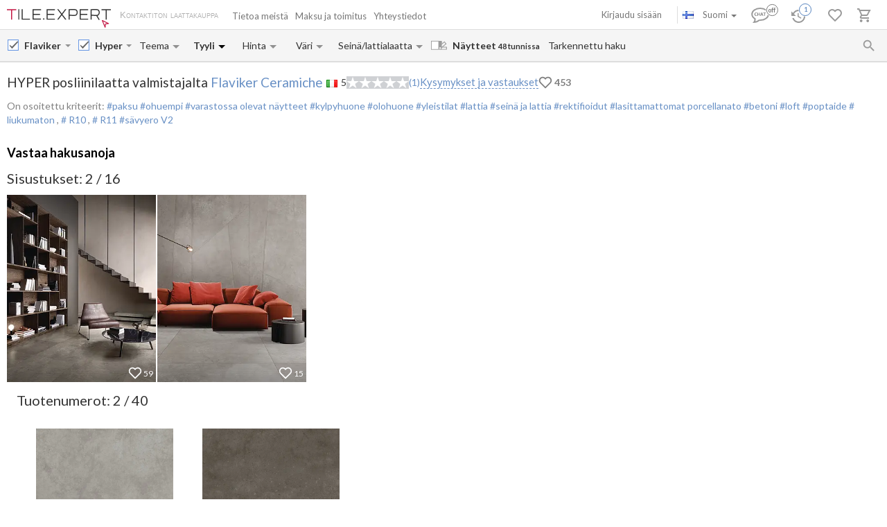

--- FILE ---
content_type: text/html; charset=UTF-8
request_url: https://tile.expert/fi/tile/flaviker/hyper/f/loft
body_size: 39925
content:
<!DOCTYPE html><html id="html-ai8Y8J31" lang="fi" data-locale="fi" data-ga="" data-debug="0" data-currency="EUR" data-measure="m" data-env="TE" data-logged="0" data-jwt="eyJ0eXAiOiJKV1QiLCJhbGciOiJIUzI1NiJ9.eyJzdWIiOiJiMmUwMTI4MWZjZmQ4OGQ1MGVjODAxOGFhNWUwYjEyODU3OTQxOGJhMGNlNDQ4NTM0ZGM2MzFlMzU1N2JkNzNiIn0.kdCoUwWhmNT-slrdjMmJCoFzshcT_rnuSk-pHyjOWO8" data-user_channel="general#b2e01281fcfd88d50ec8018aa5e0b128579418ba0ce448534dc631e3557bd73b" data-centrifugo_connection_url="wss://centrifugo.tile.expert:8000/connection/websocket" data-token="b2e01281fcfd88d50ec8018aa5e0b128579418ba0ce448534dc631e3557bd73b" data-cons-online-attribute-url="https://tile.expert/fi/get_cons_online_attribute" data-tokenCF="89.oSHFdPw6p-UfJT8mb06AgyMZgt07mTBOJ8vnXJnuo44.6H6rPaQI_dVIFQdlKgDuzUJoxYRY7VgbFJ6BMf2p67vrdIMei0PysXVgBw" data-auth-info="" ><head><script> window.dataLayer = window.dataLayer || []; function gtag(){dataLayer.push(arguments);} gtag('consent', 'default', { 'ad_storage': 'denied', 'analytics_storage': 'denied', 'ad_user_data': 'denied', 'ad_personalization': 'denied' }); setTimeout(function() { gtag('consent', 'update', { 'ad_storage': 'granted', 'analytics_storage': 'granted', 'ad_user_data': 'granted', 'ad_personalization': 'granted' }); }, 2000); </script><!-- Google Tag Manager --><script>(function(w,d,s,l,i){w[l]=w[l]||[];w[l].push({'gtm.start': new Date().getTime(),event:'gtm.js'});var f=d.getElementsByTagName(s)[0], j=d.createElement(s),dl=l!='dataLayer'?'&l='+l:'';j.async=true;j.src= 'https://www.googletagmanager.com/gtm.js?id='+i+dl;f.parentNode.insertBefore(j,f); })(window,document,'script','dataLayer','GTM-WCNQMZ8');</script><!-- End Google Tag Manager --><!-- Google tag (gtag.js) --><script async src="https://www.googletagmanager.com/gtag/js?id=AW-933319211"></script><script> window.dataLayer = window.dataLayer || []; function gtag() {dataLayer.push(arguments);} gtag('js', new Date()); gtag('config', 'G-P86R74GF8V'); gtag('consent', 'default', { 'ad_storage': 'denied', 'analytics_storage': 'denied', 'ad_user_data': 'denied', 'ad_personalization': 'denied' }); setTimeout(function() { gtag('consent', 'update', { 'ad_storage': 'granted', 'analytics_storage': 'granted', 'ad_user_data': 'granted', 'ad_personalization': 'granted' }); }, 2000); </script><meta charset="UTF-8" /><meta http-equiv="X-UA-Compatible" content="IE=Edge" /><meta http-equiv="x-dns-prefetch-control" content="on" /><meta name="viewport" content="width=device-width, initial-scale=1.0, maximum-scale=1" /><link type="image/x-icon" rel="icon" href="/faviconte.ico?1.6.30" /><link rel="apple-touch-icon" href="/apple-touch-icon-ipad-152.png" /><link rel="icon" href="/img/favicon_svg.svg" type="image/svg+xml" /><link rel="preconnect" href="https://img.tile.expert" /><link rel="preconnect" href="https://www.googletagmanager.com" /><link rel="preconnect" href="https://fonts.gstatic.com" /><link rel="stylesheet" href="https://fonts.googleapis.com/css?family=Lato:400,700,900,italic,bolditalic&display=swap" type="text/css" /><link rel="stylesheet" href="/_css/common-styles.min.css?1.6.30" /><link rel="preload" href="/fonts/MaterialIcons-Regular.woff2" as="font" type="font/woff2" crossorigin="anonymous" /><link rel="dns-prefetch" href="https://www.google.com" /><link rel="preload" href="/build/client-bundle.js?1.6.30" as="script" /><link rel="preload" href="/_js/lib-small.min.js?1.6.30" as="script" /><meta content="authenticity_token" name="csrf-param" /><meta content="99abefb3a1c55bf92d554d130667.Wx-9jXExdrTUlKBy7_dXUEE6sAMB_zRk4O7yeZNIp7U.aW3rzCMJHsfjzO0Hn4FlJBUJyk9ImVsWt7ihSOk4kfA0TNHsB2440b_N7Q" name="csrf-token" /><meta name="format-detection" content="telephone=no" /><meta name="viewport" content="width=device-width, initial-scale=1.0, maximum-scale=1"/><meta name="keywords" content=""/><meta name="description" content="Laattasarja Flaviker Hyper, toimitusajan ja -kulujen online laskutus Suomeen. Parhaat hinnat. Kuriiri tuo näytteet (toimitus 48 tunnissa). Asiakkaiden palautteet"/><meta property="og:type" content="website"/><meta property="og:title" content="Flaviker Hyper -laatat alkaen &euro;28 Italiassa +toimitus Suomeen. Loft-laatat "/><meta property="og:description" content="Laattasarja Flaviker Hyper, toimitusajan ja -kulujen online laskutus Suomeen. Parhaat hinnat. Kuriiri tuo näytteet (toimitus 48 tunnissa). Asiakkaiden palautteet paksu; ohuempi; varastossa olevat näytteet; kylpyhuone; olohuone; yleistilat; lattia; seinä ja lattia; rektifioidut; lasittamattomat porcellanato; betoni; loft; poptaide; liukumaton, R10, R11; Sävyero V2"/><meta property="og:image" content="https://img.tile.expert/img_lb/flaviker/hyper/per_sito/main.jpg?64"/><meta property="og:image:width" content="467"/><meta property="og:image:height" content="326"/><meta property="og:image:type" content="image/jpeg"/><meta property="og:locale" content="fi_FI"/><meta property="og:url" content="https://tile.expert/fi/tile/flaviker/hyper/f/loft"/><meta property="og:site_name" content="Tile.Expert"/><meta name="Priority" content="1"/><meta name="locale" content="fi_FI"/><link rel="alternate" hreflang="da-dk" href="https://tile.expert/da-dk/tile/flaviker/hyper/f/industriel" /><link rel="alternate" hreflang="de-be" href="https://tile.expert/de-be/tile/flaviker/hyper/f/loft" /><link rel="alternate" hreflang="de-at" href="https://tile.expert/de-at/tile/flaviker/hyper/f/loft" /><link rel="alternate" hreflang="de-lu" href="https://tile.expert/de-lu/tile/flaviker/hyper/f/loft" /><link rel="alternate" hreflang="de-de" href="https://tile.expert/de/tile/flaviker/hyper/f/loft" /><link rel="alternate" hreflang="de-ch" href="https://tile.expert/de-ch/tile/flaviker/hyper/f/loft" /><link rel="alternate" hreflang="en-be" href="https://tile.expert/en-be/tile/flaviker/hyper/f/loft" /><link rel="alternate" hreflang="en-bg" href="https://tile.expert/en-bg/tile/flaviker/hyper/f/loft" /><link rel="alternate" hreflang="en-gi" href="https://tile.expert/en-gi/tile/flaviker/hyper/f/loft" /><link rel="alternate" hreflang="en-hk" href="https://tile.expert/en-hk/tile/flaviker/hyper/f/loft" /><link rel="alternate" hreflang="en-ie" href="https://tile.expert/en-ie/tile/flaviker/hyper/f/loft" /><link rel="alternate" hreflang="en-at" href="https://tile.expert/en-at/tile/flaviker/hyper/f/loft" /><link rel="alternate" hreflang="en-ca" href="https://tile.expert/en-ca/tile/flaviker/hyper/f/loft" /><link rel="alternate" hreflang="en-gr" href="https://tile.expert/en-gr/tile/flaviker/hyper/f/loft" /><link rel="alternate" hreflang="en-hr" href="https://tile.expert/en-hr/tile/flaviker/hyper/f/loft" /><link rel="alternate" hreflang="en-cy" href="https://tile.expert/en-cy/tile/flaviker/hyper/f/loft" /><link rel="alternate" hreflang="en-lv" href="https://tile.expert/en-lv/tile/flaviker/hyper/f/loft" /><link rel="alternate" hreflang="en-lt" href="https://tile.expert/en-lt/tile/flaviker/hyper/f/loft" /><link rel="alternate" hreflang="en-lu" href="https://tile.expert/en-lu/tile/flaviker/hyper/f/loft" /><link rel="alternate" hreflang="en-mt" href="https://tile.expert/en-mt/tile/flaviker/hyper/f/loft" /><link rel="alternate" hreflang="en-no" href="https://tile.expert/en-no/tile/flaviker/hyper/f/loft" /><link rel="alternate" hreflang="en-pt" href="https://tile.expert/en-pt/tile/flaviker/hyper/f/loft" /><link rel="alternate" hreflang="en-pl" href="https://tile.expert/en-pl/tile/flaviker/hyper/f/loft" /><link rel="alternate" hreflang="en-ro" href="https://tile.expert/en-ro/tile/flaviker/hyper/f/loft" /><link rel="alternate" hreflang="en-se" href="https://tile.expert/en-se/tile/flaviker/hyper/f/loft" /><link rel="alternate" hreflang="en-de" href="https://tile.expert/en-de/tile/flaviker/hyper/f/loft" /><link rel="alternate" hreflang="en-sg" href="https://tile.expert/en-sg/tile/flaviker/hyper/f/loft" /><link rel="alternate" hreflang="en-sk" href="https://tile.expert/en-sk/tile/flaviker/hyper/f/loft" /><link rel="alternate" hreflang="en-si" href="https://tile.expert/en-si/tile/flaviker/hyper/f/loft" /><link rel="alternate" hreflang="en-fi" href="https://tile.expert/en-fi/tile/flaviker/hyper/f/loft" /><link rel="alternate" hreflang="en-ch" href="https://tile.expert/en-ch/tile/flaviker/hyper/f/loft" /><link rel="alternate" hreflang="en-dk" href="https://tile.expert/en-dk/tile/flaviker/hyper/f/loft" /><link rel="alternate" hreflang="en-cz" href="https://tile.expert/en-cz/tile/flaviker/hyper/f/loft" /><link rel="alternate" hreflang="en-hu" href="https://tile.expert/en-hu/tile/flaviker/hyper/f/loft" /><link rel="alternate" hreflang="en-ee" href="https://tile.expert/en-ee/tile/flaviker/hyper/f/loft" /><link rel="alternate" hreflang="en-gb" href="https://tile.expert/en-gb/tile/flaviker/hyper/f/loft" /><link rel="alternate" hreflang="x-default" href="https://tile.expert/en-us/tile/flaviker/hyper/f/loft" /><link rel="alternate" hreflang="es-es" href="https://tile.expert/es/tile/flaviker/hyper/f/loft" /><link rel="alternate" hreflang="es-pt" href="https://tile.expert/es-pt/tile/flaviker/hyper/f/loft" /><link rel="alternate" hreflang="fr-be" href="https://tile.expert/fr-be/tile/flaviker/hyper/f/loft" /><link rel="alternate" hreflang="fr-ca" href="https://tile.expert/fr-ca/tile/flaviker/hyper/f/loft" /><link rel="alternate" hreflang="fr-lu" href="https://tile.expert/fr-lu/tile/flaviker/hyper/f/loft" /><link rel="alternate" hreflang="fr-fr" href="https://tile.expert/fr/tile/flaviker/hyper/f/loft" /><link rel="alternate" hreflang="fr-ch" href="https://tile.expert/fr-ch/tile/flaviker/hyper/f/loft" /><link rel="alternate" hreflang="it-it" href="https://tile.expert/it/tile/flaviker/hyper/f/loft" /><link rel="alternate" hreflang="it-ch" href="https://tile.expert/it-ch/tile/flaviker/hyper/f/loft" /><link rel="alternate" hreflang="nl-be" href="https://tile.expert/nl-be/tile/flaviker/hyper/f/industrieel" /><link rel="alternate" hreflang="nl-nl" href="https://tile.expert/nl/tile/flaviker/hyper/f/industrieel" /><link rel="alternate" hreflang="no-no" href="https://tile.expert/no/tile/flaviker/hyper/f/loft" /><link rel="alternate" hreflang="pl-pl" href="https://tile.expert/pl/tile/flaviker/hyper/f/loft" /><link rel="alternate" hreflang="fi-fi" href="https://tile.expert/fi/tile/flaviker/hyper/f/loft" /><link rel="alternate" hreflang="sv-se" href="https://tile.expert/sv-se/tile/flaviker/hyper/f/loft" /><link rel="alternate" hreflang="sv-fi" href="https://tile.expert/sv-fi/tile/flaviker/hyper/f/loft" /><link rel="alternate" hreflang="pt-pt" href="https://tile.expert/pt/tile/flaviker/hyper/f/azulejos-estilo-industrial" /><link rel="canonical" href="https://tile.expert/fi/tile/flaviker/hyper" /><meta name="msvalidate.01" content="465EFDDEC49D260187BF1FAF4F2FEB88" /><meta name="timestamp" content="1768680483" /><title> Flaviker Hyper -laatat alkaen &euro;28 Italiassa +toimitus Suomeen. Loft-laatat </title><link rel="stylesheet" href="/_css/collection.min.css?1.6.30"/><link href="/build/stylesheets/common_components.css?1.6.30" rel="stylesheet"/><script type="application/ld+json" rel="no"> { "@context": "https://schema.org/", "@type": "Product", "mpn": "3246738", "sku": "С000409228", "name": "Hyper posliinilaatta valmistajalta Flaviker Ceramiche", "image": ["https://img.tile.expert/img_lb/flaviker/hyper/per_sito/ambienti/z_flaviker_hyper_2.webp?64", "https://img.tile.expert/img_lb/flaviker/hyper/per_sito/ambienti/z_flaviker_hyper_3.webp?64", "https://img.tile.expert/img_lb/flaviker/hyper/per_sito/ambienti/z_flaviker_hyper_4.webp?64", "https://img.tile.expert/img_lb/flaviker/hyper/per_sito/ambienti/z_flaviker_hyper_5.webp?64", "https://img.tile.expert/img_lb/flaviker/hyper/per_sito/ambienti/z_flaviker_hyper_6.webp?64", "https://img.tile.expert/img_lb/flaviker/hyper/per_sito/ambienti/z_flaviker_hyper_7.webp?64", "https://img.tile.expert/img_lb/flaviker/hyper/per_sito/ambienti/z_flaviker_hyper_8.webp?64", "https://img.tile.expert/img_lb/flaviker/hyper/per_sito/ambienti/z_flaviker_hyper_9.webp?64", "https://img.tile.expert/img_lb/flaviker/hyper/per_sito/ambienti/z_flaviker_hyper_12.webp?64", "https://img.tile.expert/img_lb/flaviker/hyper/per_sito/ambienti/z_flaviker_hyper_13.webp?64", "https://img.tile.expert/img_lb/flaviker/hyper/per_sito/ambienti/z_flaviker_hyper_14.webp?64", "https://img.tile.expert/img_lb/flaviker/hyper/per_sito/ambienti/z_flaviker_hyper_17.webp?64", "https://img.tile.expert/img_lb/flaviker/hyper/per_sito/ambienti/z_flaviker_hyper_19.webp?64", "https://img.tile.expert/img_lb/flaviker/hyper/per_sito/ambienti/z_flaviker_hyper_21.webp?64", "https://img.tile.expert/img_lb/flaviker/hyper/per_sito/ambienti/z_flaviker_hyper_20.webp?64", "https://img.tile.expert/img_lb/flaviker/hyper/per_sito/ambienti/z_flaviker_hyper_11.webp?64"], "description": "paksu; ohuempi; varastossa olevat näytteet; kylpyhuone; olohuone; yleistilat; lattia; seinä ja lattia; rektifioidut; lasittamattomat porcellanato; betoni; loft; poptaide; liukumaton, R10, R11; Sävyero V2", "countryOfOrigin": "Italia", "brand": { "@type": "Brand", "name": "Flaviker Ceramiche" }, "material": "Lasittamattomat porcellanato", "offers": { "@type": "Offer", "priceCurrency": "EUR", "price": "28.69", "itemCondition": "https://schema.org/NewCondition", "availability": "https://schema.org/InStock", "seller": { "@type": "Organization", "name": "Tile.Expert" }, "url": "https://tile.expert/fi/tile/flaviker/hyper" } ,"aggregateRating": { "@type": "AggregateRating", "ratingValue": "5", "reviewCount": "1", "bestRating": "5" }, "review": [ { "@type": "Review", "author": { "@type": "Person", "name": "Porscha" }, "datePublished": "2020-08-26", "description": "Very happy with these tiles. Exactly as advertised - arrived on time and without any breakages.", "reviewRating": { "@type": "Rating", "ratingValue": "5", "bestRating": "5", "worstRating": "1" } } ] } </script></head><body id="body" class="clearfix collection-active"><!-- Google Tag Manager (noscript) --><noscript><iframe src="https://www.googletagmanager.com/ns.html?id=GTM-WCNQMZ8" height="0" width="0" style="display:none;visibility:hidden"></iframe></noscript><!-- End Google Tag Manager (noscript) --><div class="data-confirm" data-confirm-yes="Kyllä" data-confirm-no="Ei" data-confirm-ok="Ok" data-confirm-header="Huomio"></div><div class="data-confirm-sample" data-confirm-sample-title="{1} Olet valinnut %d% näytettä. Oletko varma, että haluat tilata ne?|{2}Olet valinnut %d% näytettä. Oletko varma, että haluat tilata ne?|{3}Olet valinnut %d% näytettä. Oletko varma, että haluat tilata ne?" data-confirm-sample-text="" ></div><div class="data-toastmessage" data-header-warning="Huomio" data-header-error="Virhe" data-header-success="Onnistui" ></div><div class="swipe-area-menu-open"></div><div class="overlay-bg"></div><div class="lining"></div><div class="set-z-index"></div><div class="wrap-content js-wrap-content" ><div class="permission-granting-popup"><div class="logo"></div><div class="text">Vastaanota selaimen push-ilmoitukset tilausmuutoksista, chattiviestinnästä ja uusista viesteistä.</div><div class="buttons"><div class="button-wrapper"><div class="button refuse js-permission-refuse">Hylkää</div></div><div class="button-wrapper"><div class="button accept js-permission-accept">Hyväksy</div></div></div></div><div class="sphinx-search-block js-sphinx-search"><span class="sphinx-search-close"><span class="hidden-xs material-icons">&#xE5CD;</span><span class="visible-xs"><svg width="14" height="14" viewBox="0 0 14 14" fill="none" xmlns="http://www.w3.org/2000/svg"><path d="M14 1.4L12.6 0L7 5.6L1.4 0L0 1.4L5.6 7L0 12.6L1.4 14L7 8.4L12.6 14L14 12.6L8.4 7L14 1.4Z" fill="#777777" /></svg></span></span><div class="sphinx-input-wrapper"><label
    		for="SearchOfSphinxInput"
    		class="sphinx-input-label hidden-xs material-icons"
    		id="SearchOfSphinxButton"
    	>&#xE8B6;</label><input type="text" id="SearchOfSphinxInput"
           	   data-url="/fi/search-suggester"
           	   class="sphinx-input js-sphinx-input"
           	   placeholder="Haku"
           	   data-action="/fi/search"
           	   data-value-empty="Haku"
           	   data-alert-message="Hakupyyntö sisältää 3-100 merkkiä" /><span class="sphinx-input-clear material-icons">&#xE5CD;</span><a href="/fi/search?q="
    	   class="sphinx-submit-button js-submit-button js-search-query-submit-button"
    	   data-initial-href="/fi/search?q="
    	><span
    			class="sphinx-input-preloader ladda-button"
    			data-style="zoom-in"
    			data-spinner-color="#777"
    		></span><span class="hidden-xs">Hae sivustolta</span><span class="visible-xs material-icons">&#xE8B6;</span></a></div><div class="s-r-suggester-wrapper"><div class="s-r-suggester-list"></div><div class="s-r-more-link-wrapper"><a href="/fi/search?q="
      		   class="s-r-more-link js-submit-button js-search-query-submit-button"
      		   data-initial-href="/fi/search?q="
      		>Näytä kaikki hakutulokset </a></div></div></div><script>
!function(){try{var e=document,r=sessionStorage,t=location.href,s=e.referrer,a=r.getItem('searchData');if(a)if(t===(a=JSON.parse(a)).referrer){var u=e.querySelector('.js-sphinx-search'),o=e.querySelector('.js-sphinx-input');e.querySelector('.s-r-suggester-list').innerHTML=a.results,e.querySelector('.s-r-suggester-wrapper').style.display='block',u.className=u.getAttribute('class')+' shown',u.setAttribute('data-results-loaded','true'),o.value=a.query,setTimeout(function(){o.focus()},250),r.removeItem('searchData')}else s!==a.referrer&&s!==t&&''!==s&&r.removeItem('searchData')}catch(e){}}();
</script><header data-html2canvas-move="#header-wrapper" class="top-menu clearfix"><div class="top-menu-wrapper"><!--noindex--><section class="left-part js-main-menu-wrapper"><div class="logo-box pull-left js-sibling-main-menu"><span class="toggle-menu" data-toggle="offcanvas" data-target="#sidebar-nav"><i class="material-icons">&#xE5D2;</i></span><a id="logo_img" class="logo-img" href="/fi" title="Etusivulle"></a><span class="slogan-block">Kontaktiton laattakauppa</span></div><span data-html2canvas-ignore="true"><ul class="menu top-dropdown-links js-main-menu list-inline pull-left hidden-xs"><li class="about-us-li" data-cls=".ul-about-us"><a href="/fi/docs/about">
			Tietoa meistä
			
		</a></li><li class="payment-li" data-cls=".ul-payment"><a class="payment" href="/fi/docs/payment">
			Maksu ja toimitus
			<span class="sprite-paypal-verified"></span></a></li><li class="contacts-li" data-cls=".ul-contacts"><a href="/fi/contacts">
			Yhteystiedot
			
		</a></li><li class="more-opt js-drop-menu-items hidden"><i class="material-icons">&#xE5D4;</i><ul class="more-items"><li class="ul-about-us"><a href="/fi/docs/about">
					Tietoa meistä
				</a></li><li class="ul-payment"><a class="payment" href="/fi/docs/payment">
					Maksu ja toimitus
				</a></li><li class="ul-contacts"><a href="/fi/contacts">
					Yhteystiedot
				</a></li></ul></li></ul></span></section><section data-html2canvas-ignore="true" class="right-part"><ul class="list-inline list-user-menu js-list-user-menu pull-right" data-user-menu><li class="setting-item user-menu-item-mobile user-menu-item"><a href="/fi/login"><i class="material-icons">&#xE8A6;</i></a><div class="collapse dropdown-user-menu" id="collapseRegTop"><ul class="menuRegMobile" ><li><a class="login reg-menu-title" href="/fi/login">Kirjaudu sisään</a></li><li class="payment-item"><a class="register reg-menu-title"
				   href="/fi/registration">Rekisteröidy</a></li></ul></div></li><!-- [debug] Initial unread count: 0 --><li class="user-menu-item order-discus js-first-visit-discuss"
            data-url="send/client/msg"
            data-id-client="client_id"
            data-close-url="/fi/cookie/helloclose"
            data-hover-item
        ><a class="order-discus help-tooltip js-chat-button-link"
				id="chat-widget-btn"
				            ><svg
    version="1.1" id="chat-icon" xmlns="http://www.w3.org/2000/svg" xmlns:xlink="http://www.w3.org/1999/xlink"
    width="40" height="30" x="0px" y="0px" viewBox="0 0 41.1 28.8" xml:space="preserve"
                class="chat-btn" 
><path class="chat-icon-el-0" d="M1.2,15.9c0,2.7,1.7,5.2,4.6,6.9l0,0c0,1.9-0.8,4.1-1.5,4.9c3,0,6.1-1.5,7.6-2.9h1.5c6.7,0,12.2-4,12.2-8.8
        s-5.4-8.8-12.2-8.8S1.2,11,1.2,15.9" /><circle class="chat-icon-el-1" cx="31.3" cy="9.8" r="9.8"/><circle class="chat-icon-el-2" id="chat-icon-circle" cx="31.2" cy="9.8" r="8.3" /><g><path class="chat-icon-el-4" d="M7.4,17.4l-0.1,0.9c-0.4,0.1-0.8,0.1-1.1,0.1c-0.9,0-1.6-0.3-2.1-0.8s-0.7-1.1-0.7-1.8c0-0.7,0.3-1.4,0.8-2
            S5.4,13,6.3,13c0.3,0,0.6,0,0.9,0.1l-0.2,1c-0.3-0.1-0.6-0.2-0.9-0.2c-0.5,0-0.9,0.2-1.2,0.5c-0.3,0.3-0.4,0.8-0.4,1.2
            c0,0.5,0.2,0.9,0.5,1.3c0.3,0.4,0.8,0.6,1.3,0.6C6.6,17.6,7,17.5,7.4,17.4z" /><path class="chat-icon-el-4" d="M12.4,18.4h-1.1c0-0.9,0-1.6,0-2.3h-2c0,0.6,0,1.3,0,2.3H8.2c0-0.9,0.1-1.8,0.1-2.7c0-0.9,0-1.8-0.1-2.5h1.1
            c0,0.7,0,1.4,0,2.1h2c0-0.6,0-1.3,0-2.1h1.1c0,0.7-0.1,1.5-0.1,2.5S12.3,17.6,12.4,18.4z" /><path class="chat-icon-el-4" d="M18.1,18.4h-1.3c0-0.2-0.1-0.7-0.4-1.5h-1.8c-0.3,0.8-0.4,1.3-0.4,1.5H13c0-0.1,0.3-1,0.9-2.6
            c0.6-1.6,0.9-2.5,0.9-2.6h1.5c0,0.2,0.3,1,0.8,2.6C17.8,17.4,18.1,18.2,18.1,18.4z M16.2,16.1c-0.5-1.4-0.7-2.1-0.7-2.2h-0.1
            c0,0.1-0.2,0.8-0.7,2.2H16.2z" /><path class="chat-icon-el-4" d="M22.1,13.2v0.9c-0.5,0-1-0.1-1.5-0.1c0,0.5,0,1.1,0,1.7c0,1,0,1.9,0,2.7h-1.1c0-0.8,0.1-1.8,0.1-2.7
            c0-0.6,0-1.2,0-1.7c-0.4,0-0.9,0-1.5,0.1v-0.9C18.1,13.2,22.1,13.2,22.1,13.2z" /></g><text class="chat-status-off chat-icon-text" transform="translate(25, 13)">off</text><text class="chat-status-on chat-icon-text" transform="translate(26, 12)">on</text><text
        id="chat-messages-count"
        class="chat-icon-text chat-btn-msgs-count single-digit-unread-count"
        textLength="10px"
    >
            0
        </text></svg></a><div class="order-discus-block popup-block"
                data-no-new-messages-tooltip-text="Chat-asiakaspalvelu"
                data-new-messages-tooltip-text="Lukemattomat viestit"
            >
                                    Chat-asiakaspalvelu
                            </div></li><li class="watch-menu user-menu-item hidden-xs" data-hover-item><meta name="urlSetHistory" content="/fi/history/save" property="" /><a class="watch help-tooltip active"
			href="/fi/history"><i class="watch-added-to-project"><svg width="30px" height="29px" viewBox="0 0 30 29" version="1.1"><g stroke="none" stroke-width="1" fill="none" fill-rule="evenodd"><g transform="translate(-62.000000, -6.000000)"><g transform="translate(62.000000, 7.000000)"><path d="M9,14 L9,19.11 L13.71,21.9 L14.5,20.62 L10.5,18.25 L10.5,14 L9,14 Z M10.5,9 C6.97,9 3.91,10.92 2.27,13.77 L0,11.5 L0,18 L6.5,18 L3.75,15.25 C4.96,12.73 7.5,11 10.5,11 C14.6421356,11 18,14.3578644 18,18.5 C18,22.6421356 14.6421356,26 10.5,26 C7.23,26 4.47,23.91 3.44,21 L1.34,21 C2.44,25.03 6.11,28 10.5,28 C15.74,28 20,23.75 20,18.5 C20,15.9804433 18.99911,13.5640812 17.2175144,11.7824856 C15.4359188,10.00089 13.0195567,9 10.5,9 Z" fill="#9A9A9A" fill-rule="nonzero"></path><circle stroke="#FFFFFF" stroke-width="1.5" fill="#FFFFFF" cx="20" cy="9" r="9"></circle><circle stroke="#6890C5" stroke-width="1.5" fill="#FFFFFF" cx="20" cy="9" r="8"></circle></g></g></g></svg></i><i class="watch-not-added-to-project"><svg width="21px" height="20px" viewBox="0 0 21 20" version="1.1" ><g stroke="none" stroke-width="1" fill="none" fill-rule="evenodd"><g transform="translate(-62.000000, -65.000000)" fill="#9A9A9A" fill-rule="nonzero"><g transform="translate(62.000000, 65.000000)"><path d="M9.45,5.25 L9.45,10.6155 L14.3955,13.545 L15.225,12.201 L11.025,9.7125 L11.025,5.25 L9.45,5.25 Z M11.025,0 C7.3185,0 4.1055,2.016 2.3835,5.0085 L0,2.625 L0,9.45 L6.825,9.45 L3.9375,6.5625 C5.208,3.9165 7.875,2.1 11.025,2.1 C15.3742424,2.1 18.9,5.6257576 18.9,9.975 C18.9,14.3242424 15.3742424,17.85 11.025,17.85 C7.5915,17.85 4.6935,15.6555 3.612,12.6 L1.407,12.6 C2.562,16.8315 6.4155,19.95 11.025,19.95 C16.527,19.95 21,15.4875 21,9.975 C21,7.32946551 19.9490655,4.79228523 18.0783901,2.92160986 C16.2077148,1.05093448 13.6705345,-6.99440506e-16 11.025,0 Z" id="Shape"></path></g></g></g></svg></i><span class="user-history-pages-count val" data-count="1">1</span></a><div class="watch-block popup-block popup-block-last-visits isEmptyList"><div class='block-header'><h5><span class="title">Katsottu</span>&nbsp;
					<a href="/fi/history">
						(<span class="watch-count user-history-pages-count">1</span>)
					</a></h5></div><div class="block-watch-content"
				 data-action="/fi/last-history"
				 role="insert-list"
				 data-list-load="false"
			></div></div></li><li class="idea-menu user-menu-item" data-hover-item data-type-project="idea"><a class="star idea-iorder help-tooltipnformer"
		   		   href="/fi/ideabook"
		><i class="idea-added-to-project" id="logic_ideasInProjectIcon"><svg width="29" height="30" viewBox="0 0 29 30" fill="none" xmlns="http://www.w3.org/2000/svg"><path
    transform="translate(0.000000, 11.000000)" d="M17.57 2.44C18.4866 3.36024 19.0012 4.60616 19.0012 5.905C19.0012 7.20384 18.4866 8.44976 17.57 9.37L9.99999 17L2.42999 9.37C1.74923 8.68465 1.28576 7.81371 1.09759 6.86623C0.909428 5.91874 1.00493 4.9368 1.37214 4.04333C1.73935 3.14985 2.36195 2.38455 3.16201 1.84321C3.96207 1.30188 4.90403 1.00857 5.86999 1C7.16163 1.00784 8.39794 1.52536 9.30999 2.44C9.57599 2.70322 9.80782 2.99888 9.99999 3.32C10.1922 2.99888 10.424 2.70322 10.69 2.44C11.1394 1.98405 11.6749 1.62199 12.2655 1.37486C12.856 1.12774 13.4898 1.00047 14.13 1.00047C14.7702 1.00047 15.404 1.12774 15.9945 1.37486C16.5851 1.62199 17.1206 1.98405 17.57 2.44V2.44Z"
        stroke="currentColor"
    stroke-width="2"
    stroke-linecap="round"
    stroke-linejoin="round"
    fill="none !important"
  /></svg></i><i class="idea-not-added-to-project" id="logic_noIdeasInProjectIcon"><svg width="21" height="18" viewBox="0 0 21 18" fill="none" xmlns="http://www.w3.org/2000/svg"><path d="M17.57 2.44C18.4866 3.36024 19.0012 4.60616 19.0012 5.905C19.0012 7.20384 18.4866 8.44976 17.57 9.37L9.99999 17L2.42999 9.37C1.74923 8.68465 1.28576 7.81371 1.09759 6.86623C0.909428 5.91874 1.00493 4.9368 1.37214 4.04333C1.73935 3.14985 2.36195 2.38455 3.16201 1.84321C3.96207 1.30188 4.90403 1.00857 5.86999 1C7.16163 1.00784 8.39794 1.52536 9.30999 2.44C9.57599 2.70322 9.80782 2.99888 9.99999 3.32C10.1922 2.99888 10.424 2.70322 10.69 2.44C11.1394 1.98405 11.6749 1.62199 12.2655 1.37486C12.856 1.12774 13.4898 1.00047 14.13 1.00047C14.7702 1.00047 15.404 1.12774 15.9945 1.37486C16.5851 1.62199 17.1206 1.98405 17.57 2.44V2.44Z" stroke="#9A9A9A" stroke-width="2" stroke-linecap="round" stroke-linejoin="round"/></svg></i><span class="val ideas_count" id="logic_orderIdeasCount" data-change-count="0">0</span><div data-idea-add-block><div class="icon-idea"><div class="sprite-idea-added"></div></div><div class="txt-idea js-txt" data-add="Sisustus lisätty %project%"
					 data-del="Sisustus poistettu suosikeista"
					 data-move="Sisustus on siirretty"
				></div><div class="arrow-add"></div><div class="arrow-add-bg"></div></div></a><div class="hidden"><div class="no-login js-no-login no-login-block js-no-login-idea"><div class="no-login-body"><a href="/fi/login">Kirjaudu sisään</a> tai <a href="/fi/registration">rekisteröidy</a>, jos haluat tallentaa suosikkisi tulevia käyntejä varten.
	</div><div class="no-login-btn js-no-login-btn">
		Ok. Älä näytä uudelleen
	</div></div></div><div class="idea-block hidden-xs popup-block isEmptyList"><div class='block-header'><h5><span class="title">Suosikit</span>&nbsp;
					<span>(&nbsp;</span><a class="count-ideas" href="#" data-change-count=0 data-count="0"> 0 </a><span> Sisustusta </span><span>&nbsp;)</span></h5><div class="add-btn-block" data-proj-btn-block><span class="add-project-btn" role="add-project-btn"><svg 
  class='add-cross'
  width='18'
  height='18'
  viewBox='0 0 18 18'
  fill='none' xmlns='http://www.w3.org/2000/svg'
><path 
    fill-rule='evenodd' 
    clip-rule='evenodd' 
    d='M10.2 0H8.19995V7.2H0V9.2H8.19995V18H10.2V9.2H18V7.2H10.2V0Z'
    fill='#6890C5'
  /></svg></span><div class="new-project-form"><input type="text" placeholder="Uusi projekti"/><span role="add-proj-btn" data-action="/fi/json/ideabook/create"></span><span role="cancel-proj-btn"></span></div></div></div><div class="block-idea-content block-content"
				 data-action="/fi/ideabook/last"
				 role="insert-list"
				 data-list-load="false"
			></div></div></li><li class="order-menu js-order-menu user-menu-item js-hovered-item" data-hover-item data-type-project="order"><meta name="urlArticleInfo" content="/fi/json/article/settings/0" property="" /><a class="order help-tooltip"
								href="/fi/orders"
			><i class="order-added-to-project" id="logic_ordersInProjectIcon"><svg width="30px" height="29px" viewBox="0 0 30 29" version="1.1"><g stroke="none" stroke-width="1" fill="none" fill-rule="evenodd"><g transform="translate(-165.000000, -6.000000)"><g transform="translate(165.000000, 7.000000)"><polygon fill="#9A9A9A" points="9.50448585 10 19.6440268 10 18.581691 12 9.50448585 12"></polygon><path d="M7.59144237,12 L10.4382333,12 L10.4382333,10 L7.59144237,10 L5.69358178,10 L2.84679089,10 L2.84679089,12 L5.69358178,12 M5.69358178,24 C4.64542232,24 3.79572119,24.8954305 3.79572119,26 C3.79572119,27.1045695 4.64542232,28 5.69358178,28 C6.74174124,28 7.59144237,27.1045695 7.59144237,26 C7.59144237,24.8954305 6.74174124,24 5.69358178,24 Z M15.1828847,24 C14.1347253,24 13.2850242,24.8954305 13.2850242,26 C13.2850242,27.1045695 14.1347253,28 15.1828847,28 C16.2310442,28 17.0807453,27.1045695 17.0807453,26 C17.0807453,24.8954305 16.2310442,24 15.1828847,24 Z M5.85489993,20.75 L5.88336784,20.63 L6.73740511,19 L13.8069358,19 C14.5186335,19 15.1449275,18.59 15.4675638,17.97 L19.1304348,10.96 L17.4792961,10 L16.4259834,12 L13.8069358,17 L7.14544513,17 L7.0220842,16.73 L4.89648033,12 L3.99499655,10 L3.10300207,8 L0,8 L0,10 L1.89786059,10 L5.31400966,17.59 L4.03295376,20.04 C3.88112491,20.32 3.79572119,20.65 3.79572119,21 C3.79572119,22.1045695 4.64542232,23 5.69358178,23 L17.0807453,23 L17.0807453,21 L6.09213251,21" fill="#9A9A9A" fill-rule="nonzero"></path><circle  stroke="#FFFFFF" stroke-width="1.5" fill="#FFFFFF" fill-rule="nonzero" cx="20" cy="9" r="9"></circle><circle  stroke="#6890C5" stroke-width="1.5" fill="#FFFFFF" fill-rule="nonzero" cx="20" cy="9" r="8"></circle></g></g></g></svg></i><i class="order-not-added-to-project" id="logic_noOrdersInProjectIcon"><svg width="20px" height="20px" viewBox="0 0 20 20" version="1.1" ><g stroke="none" stroke-width="1" fill="none" fill-rule="evenodd"><g transform="translate(-165.000000, -65.000000)" fill="#9A9A9A"><g transform="translate(165.000000, 65.000000)"><polygon  points="9.50448585 2 19.6440268 2 18.581691 4 9.50448585 4"></polygon><path d="M7.59144237,4 L10.4382333,4 L10.4382333,2 L7.59144237,2 L5.69358178,2 L2.84679089,2 L2.84679089,4 L5.69358178,4 M5.69358178,16 C4.64542232,16 3.79572119,16.8954305 3.79572119,18 C3.79572119,19.1045695 4.64542232,20 5.69358178,20 C6.74174124,20 7.59144237,19.1045695 7.59144237,18 C7.59144237,16.8954305 6.74174124,16 5.69358178,16 Z M15.1828847,16 C14.1347253,16 13.2850242,16.8954305 13.2850242,18 C13.2850242,19.1045695 14.1347253,20 15.1828847,20 C16.2310442,20 17.0807453,19.1045695 17.0807453,18 C17.0807453,16.8954305 16.2310442,16 15.1828847,16 Z M5.85489993,12.75 L5.88336784,12.63 L6.73740511,11 L13.8069358,11 C14.5186335,11 15.1449275,10.59 15.4675638,9.97 L19.1304348,2.96 L17.4792961,2 L16.4259834,4 L13.8069358,9 L7.14544513,9 L7.0220842,8.73 L4.89648033,4 L3.99499655,2 L3.10300207,0 L0,0 L0,2 L1.89786059,2 L5.31400966,9.59 L4.03295376,12.04 C3.88112491,12.32 3.79572119,12.65 3.79572119,13 C3.79572119,14.1045695 4.64542232,15 5.69358178,15 L17.0807453,15 L17.0807453,13 L6.09213251,13" fill-rule="nonzero"></path></g></g></g></svg></i><span
					class="val"
					id="logic_orderArticlesCount"
					data-change-count=0
				>
					0
				</span><div data-order-add-block><div class="icon-order"><div class="sprite-order-added"></div></div><div class="txt-order js-txt"
						 data-add="Tuotenumero on lisätty tilaukseen"
						 data-del="Tuotenumero on poistettu tilauksesta"
					></div><div class="arrow-add"></div><div class="arrow-add-bg"></div></div></a><div class="order-block hidden-xs popup-block isEmptyList"><div class='block-header'><h5><span class='title'>Tilaukset</span>&nbsp;
						<span>(&nbsp;</span><a class="articles-count"
							href="/fi/orders"
							data-change-count=0> 0 </a><span id="aNameTrns"
								data-item-phrase="Tuotetta"
								data-trans-count="Tuotenumero"
								data-trans-counts="Tuotetta"
								data-trans-counts-d="Tuotenumeroa"
						>
							Tuotetta</span><span>&nbsp;)</span><span class="count-orders hidden" data-count="0">0</span></h5><div class="add-btn-block" data-proj-btn-block><span class="add-project-btn" role="add-project-btn"><svg 
  class='add-cross'
  width='18'
  height='18'
  viewBox='0 0 18 18'
  fill='none' xmlns='http://www.w3.org/2000/svg'
><path 
    fill-rule='evenodd' 
    clip-rule='evenodd' 
    d='M10.2 0H8.19995V7.2H0V9.2H8.19995V18H10.2V9.2H18V7.2H10.2V0Z'
    fill='#6890C5'
  /></svg></span><div class="new-project-form"><input type="text" placeholder="Tilauksen luonnos"/><span role="add-proj-btn" data-action="/fi/json/buy-order/create"></span><span role="cancel-proj-btn"></span></div></div></div><div class="block-order-content block-content"
					data-action="/fi/last_buy-orders"
					role="insert-list"
					data-list-load="false"
				></div></div><div
				id="order_no_login_alert"
				class="popup-block no-login-popup"
			><div class="no-login js-no-login no-login-block js-no-login-order"><div class="no-login-header">
            Huomio!
        </div><div class="no-login-body"><a href="/fi/login">Kirjaudu sisään</a> tai <a href="/fi/registration">rekisteröidy</a>, jos haluat tallentaa ostoskorisi tulevia käyntejä varten.
	</div><div class="no-login-btn js-no-login-btn">
		Ok. Älä näytä uudelleen
	</div></div></div></li></ul><div class="sphinx-button-mobile js-sphinx-button"><svg width="20px" height="20px" viewBox="0 0 20 20" version="1.1" xmlns="http://www.w3.org/2000/svg" xmlns:xlink="http://www.w3.org/1999/xlink"><g stroke="none" stroke-width="1" fill="none" fill-rule="evenodd" transform="translate(-245.000000, -126.000000)"><g transform="translate(245.000000, 126.000000)" fill="#9A9A9A" fill-rule="nonzero"><path d="M7.42857143,5.07530526e-16 C11.5312581,2.0301221e-15 14.8571429,3.32588472 14.8571429,7.42857143 C14.8571429,9.26857143 14.1828571,10.96 13.0742857,12.2628571 L13.3828571,12.5714286 L14.2857143,12.5714286 L20,18.2857143 L18.2857143,20 L12.5714286,14.2857143 L12.5714286,13.3828571 L12.2628571,13.0742857 C10.96,14.1828571 9.26857143,14.8571429 7.42857143,14.8571429 C3.32588472,14.8571429 5.07530526e-16,11.5312581 0,7.42857143 C-2.53765263e-15,3.32588472 3.32588472,5.07530526e-16 7.42857143,5.07530526e-16 Z M7.42857143,2.28571429 C4.57142857,2.28571429 2.28571429,4.57142857 2.28571429,7.42857143 C2.28571429,10.2857143 4.57142857,12.5714286 7.42857143,12.5714286 C10.2857143,12.5714286 12.5714286,10.2857143 12.5714286,7.42857143 C12.5714286,4.57142857 10.2857143,2.28571429 7.42857143,2.28571429 Z"></path></g></g></svg></div><div class="login-locale-block js-login-locale-block"><div class="simple-tab"><div class="list-tabs"><div class="wrap-user-name-sub"><div class="wrap-user-name tab-title"><span class="user-name title-name"><span class='name-alias'><a class="login" href="/fi/login">
													Kirjaudu sisään
												</a></span><span class="user-icon"><a href="/fi/login"><i class="material-icons">&#xE8A6;</i></a></span></span></div></div><div class="wrap-title-change-location js-wrap-title-change-location tab-title" 
								 data-tab-id="#lang_tab" 
								 role="show-tab-content"
							><span class="title-name" data-loc-status-block><span class="flag flag-fi"></span><span class='name-alias'>
											Suomi
										</span></span></div></div><div class="content-tabs"><div class="tab-block wrap-profile-block" id="login_tab" data-tab-content></div><div class="tab-block wrap-change-location" id="lang_tab" data-tab-content><div class="change-location js-change-location"
     data-autodetect-lang=fi
     data-bg="0"
     ><div class="edit-location"><div class="te-logo"><img src="/img/TE.svg" alt="tile expert" /><span>Italialaisten laattojen verkkokauppa</span></div><div class="edit-form"><form action="" method="post"><div class="field country"><label
        for="country"
        data-trans-ru="Доставка в"
        data-trans-en="Delivery to"
        data-trans-it="Consegna in"
        data-trans-es="Cambiar país"
        data-trans-fr="Pays de livraison"
        data-trans-de="Lieferung nach"
        data-trans-pl="Dostawa do"
        data-trans-nl="Bezorgen naar"
        data-trans-fi="Toimitusmaa"
        data-trans-sv="Leverans till"
        data-trans-da="Levering til"
        data-trans-no="Levering til"
        data-trans-pt="Entrega para"
        class="label js-change-phrase data-trans"
    >
        Toimitusmaa
    </label><div class="simple-list-drop-container country-block"><div class="list-drop-active" role="show-list-drop"><input id="country" type="text" class="active-status" placeholder="" /></div><ul class="simple-list-drop js-simple-list-drop" id=""><li class="group-name">Suosituimmat maat</li><li                     class="simple-list-item js-popular-country data-trans-country "
                    data-prior-lang="es"
                    data-simpledrop-value="es"
                    data-simpledrop-text="Espanja"
                    data-trans-ru="Испания"
                    data-trans-en="Spain"
                    data-trans-it="Spagna"
                    data-trans-es="España"
                    data-trans-fr="Espagne"
                    data-trans-de="Spanien"
                    data-trans-pl="Hiszpania"
                    data-trans-nl="Spanje"
                    data-trans-fi="Espanja"
                    data-trans-sv="Spanien"
                    data-trans-da="Spanien"
                    data-trans-no="Spania"
                    data-trans-pt="Espanha"
                ><span data-simpledrop-thumb class="thumb flag flag-es"></span><span class="name">Espanja</span></li><li                     class="simple-list-item js-popular-country data-trans-country "
                    data-prior-lang="nl"
                    data-simpledrop-value="nl"
                    data-simpledrop-text="Hollanti"
                    data-trans-ru="Нидерланды"
                    data-trans-en="Netherlands"
                    data-trans-it="Paesi Bassi"
                    data-trans-es="Países Bajos"
                    data-trans-fr="Pays-Bas"
                    data-trans-de="Niederlande"
                    data-trans-pl="Holandia"
                    data-trans-nl="Nederland"
                    data-trans-fi="Hollanti"
                    data-trans-sv="Nederländerna"
                    data-trans-da="Holland"
                    data-trans-no="Nederland"
                    data-trans-pt="Países Baixos"
                ><span data-simpledrop-thumb class="thumb flag flag-nl"></span><span class="name">Hollanti</span></li><li                     class="simple-list-item js-popular-country data-trans-country "
                    data-prior-lang="it"
                    data-simpledrop-value="it"
                    data-simpledrop-text="Italia"
                    data-trans-ru="Италия"
                    data-trans-en="Italy"
                    data-trans-it="Italia"
                    data-trans-es="Italia"
                    data-trans-fr="Italie"
                    data-trans-de="Italien"
                    data-trans-pl="Włochy"
                    data-trans-nl="Italië"
                    data-trans-fi="Italia"
                    data-trans-sv="Italien"
                    data-trans-da="Italien"
                    data-trans-no="Italia"
                    data-trans-pt="Itália"
                ><span data-simpledrop-thumb class="thumb flag flag-it"></span><span class="name">Italia</span></li><li                     class="simple-list-item js-popular-country data-trans-country "
                    data-prior-lang="pt|es|en"
                    data-simpledrop-value="pt"
                    data-simpledrop-text="Portugali"
                    data-trans-ru="Португалия"
                    data-trans-en="Portugal"
                    data-trans-it="Portogallo"
                    data-trans-es="Portugal"
                    data-trans-fr="Portugal"
                    data-trans-de="Portugal"
                    data-trans-pl="Portugalia"
                    data-trans-nl="Portugal"
                    data-trans-fi="Portugali"
                    data-trans-sv="Portugal"
                    data-trans-da="Portugal"
                    data-trans-no="Portugal"
                    data-trans-pt="Portugal"
                ><span data-simpledrop-thumb class="thumb flag flag-pt"></span><span class="name">Portugali</span></li><li                     class="simple-list-item js-popular-country data-trans-country "
                    data-prior-lang="fr"
                    data-simpledrop-value="fr"
                    data-simpledrop-text="Ranska"
                    data-trans-ru="Франция"
                    data-trans-en="France"
                    data-trans-it="Francia"
                    data-trans-es="Francia"
                    data-trans-fr="France"
                    data-trans-de="Frankreich"
                    data-trans-pl="Francja"
                    data-trans-nl="Frankrijk"
                    data-trans-fi="Ranska"
                    data-trans-sv="Frankrike"
                    data-trans-da="Frankrig"
                    data-trans-no="Frankrike"
                    data-trans-pt="França"
                ><span data-simpledrop-thumb class="thumb flag flag-fr"></span><span class="name">Ranska</span></li><li                     class="simple-list-item js-popular-country data-trans-country "
                    data-prior-lang="sv|en"
                    data-simpledrop-value="se"
                    data-simpledrop-text="Ruotsi"
                    data-trans-ru="Швеция"
                    data-trans-en="Sweden"
                    data-trans-it="Svezia"
                    data-trans-es="Suecia"
                    data-trans-fr="Suède"
                    data-trans-de="Schweden"
                    data-trans-pl="Szwecja"
                    data-trans-nl="Zweden"
                    data-trans-fi="Ruotsi"
                    data-trans-sv="Sverige"
                    data-trans-da="Sverige"
                    data-trans-no="Sverige"
                    data-trans-pt="Suécia"
                ><span data-simpledrop-thumb class="thumb flag flag-se"></span><span class="name">Ruotsi</span></li><li                     class="simple-list-item js-popular-country data-trans-country "
                    data-prior-lang="de|en"
                    data-simpledrop-value="de"
                    data-simpledrop-text="Saksa"
                    data-trans-ru="Германия"
                    data-trans-en="Germany"
                    data-trans-it="Germania"
                    data-trans-es="Alemania"
                    data-trans-fr="Allemagne"
                    data-trans-de="Deutschland"
                    data-trans-pl="Niemcy"
                    data-trans-nl="Duitsland"
                    data-trans-fi="Saksa"
                    data-trans-sv="Tyskland"
                    data-trans-da="Tyskland"
                    data-trans-no="Tyskland"
                    data-trans-pt="Alemanha"
                ><span data-simpledrop-thumb class="thumb flag flag-de"></span><span class="name">Saksa</span></li><li                     class="simple-list-item js-popular-country active js-default-option data-trans-country "
                    data-prior-lang="fi|sv|en"
                    data-simpledrop-value="fi"
                    data-simpledrop-text="Suomi"
                    data-trans-ru="Финляндия"
                    data-trans-en="Finland"
                    data-trans-it="Finlandia"
                    data-trans-es="Finlandia"
                    data-trans-fr="Finlande"
                    data-trans-de="Finnland"
                    data-trans-pl="Finlandia"
                    data-trans-nl="Finland"
                    data-trans-fi="Suomi"
                    data-trans-sv="Finland"
                    data-trans-da="Finland"
                    data-trans-no="Finland"
                    data-trans-pt="Finlândia"
                ><span data-simpledrop-thumb class="thumb flag flag-fi"></span><span class="name">Suomi</span></li><li                     class="simple-list-item js-popular-country data-trans-country "
                    data-prior-lang="en"
                    data-simpledrop-value="gb"
                    data-simpledrop-text="Yhdistynyt kuningaskunta"
                    data-trans-ru="Великобритания"
                    data-trans-en="UK"
                    data-trans-it="Regno Unito"
                    data-trans-es="Reino Unido"
                    data-trans-fr="Royaume-Uni"
                    data-trans-de="Vereinigtes Königreich"
                    data-trans-pl="Wielka Brytania"
                    data-trans-nl="Verenigd Koninkrijk"
                    data-trans-fi="Yhdistynyt kuningaskunta"
                    data-trans-sv="Storbritanien"
                    data-trans-da="Storbritannien"
                    data-trans-no="Storbritannia"
                    data-trans-pt="Reino Unido"
                ><span data-simpledrop-thumb class="thumb flag flag-gb"></span><span class="name">Yhdistynyt kuningaskunta</span></li><li                     class="simple-list-item js-popular-country data-trans-country "
                    data-prior-lang="en"
                    data-simpledrop-value="us"
                    data-simpledrop-text="Yhdysvallat"
                    data-trans-ru="США"
                    data-trans-en="USA"
                    data-trans-it="Stati Uniti d’America"
                    data-trans-es="Estados Unidos"
                    data-trans-fr="États-Unis d’Amérique"
                    data-trans-de="USA"
                    data-trans-pl="Stany Zjednoczone"
                    data-trans-nl="VS"
                    data-trans-fi="Yhdysvallat"
                    data-trans-sv="USA"
                    data-trans-da="USA"
                    data-trans-no="USA"
                    data-trans-pt="EUA"
                ><span data-simpledrop-thumb class="thumb flag flag-us"></span><span class="name">Yhdysvallat</span></li><li class="divider"></li><li class="group-name" role="show-all-items"> Kaikki toimituskohteet</li><li class=" simple-list-item js-second-item data-trans-country"

                                        
                    data-prior-lang="fr|nl|de|en"
                    data-simpledrop-value="be"
                    data-simpledrop-text="Belgia"
                    data-trans-ru="Бельгия"
                    data-trans-en="Belgium"
                    data-trans-it="Belgio"
                    data-trans-es="Bélgica"
                    data-trans-fr="Belgique"
                    data-trans-de="Belgien"
                    data-trans-pl="Belgia"
                    data-trans-nl="België"
                    data-trans-fi="Belgia"
                    data-trans-sv="Belgien"
                    data-trans-da="Belgien"
                    data-trans-no="Belgia"
                    data-trans-pt="Bélgica"
                ><span data-simpledrop-thumb class="thumb flag flag-be"></span><span class="name">Belgia</span></li><li class=" simple-list-item js-second-item data-trans-country"

                                        
                    data-prior-lang="en"
                    data-simpledrop-value="bg"
                    data-simpledrop-text="Bulgaria"
                    data-trans-ru="Болгария"
                    data-trans-en="Bulgaria"
                    data-trans-it="Bulgaria"
                    data-trans-es="Bulgaria"
                    data-trans-fr="Bulgarie"
                    data-trans-de="Bulgarien"
                    data-trans-pl="Bułgaria"
                    data-trans-nl="Bulgarije"
                    data-trans-fi="Bulgaria"
                    data-trans-sv="Bulgarien"
                    data-trans-da="Bulgarien"
                    data-trans-no="Bulgaria"
                    data-trans-pt="Bulgária"
                ><span data-simpledrop-thumb class="thumb flag flag-bg"></span><span class="name">Bulgaria</span></li><li class=" simple-list-item js-second-item data-trans-country"

                                        
                    data-prior-lang="es"
                    data-simpledrop-value="es"
                    data-simpledrop-text="Espanja"
                    data-trans-ru="Испания"
                    data-trans-en="Spain"
                    data-trans-it="Spagna"
                    data-trans-es="España"
                    data-trans-fr="Espagne"
                    data-trans-de="Spanien"
                    data-trans-pl="Hiszpania"
                    data-trans-nl="Spanje"
                    data-trans-fi="Espanja"
                    data-trans-sv="Spanien"
                    data-trans-da="Spanien"
                    data-trans-no="Spania"
                    data-trans-pt="Espanha"
                ><span data-simpledrop-thumb class="thumb flag flag-es"></span><span class="name">Espanja</span></li><li class=" simple-list-item js-second-item data-trans-country"

                                        
                    data-prior-lang="en"
                    data-simpledrop-value="gi"
                    data-simpledrop-text="Gibraltar"
                    data-trans-ru="Гибралтар"
                    data-trans-en="Gibraltar"
                    data-trans-it="Gibilterra"
                    data-trans-es="Gibraltar"
                    data-trans-fr="Gibraltar"
                    data-trans-de="Gibraltar"
                    data-trans-pl="Gibraltar"
                    data-trans-nl="Gibraltar"
                    data-trans-fi="Gibraltar"
                    data-trans-sv="Gibraltar"
                    data-trans-da="Gibraltar"
                    data-trans-no="Gibraltar"
                    data-trans-pt="Gibraltar"
                ><span data-simpledrop-thumb class="thumb flag flag-gi"></span><span class="name">Gibraltar</span></li><li class=" simple-list-item js-second-item data-trans-country"

                                        
                    data-prior-lang="nl"
                    data-simpledrop-value="nl"
                    data-simpledrop-text="Hollanti"
                    data-trans-ru="Нидерланды"
                    data-trans-en="Netherlands"
                    data-trans-it="Paesi Bassi"
                    data-trans-es="Países Bajos"
                    data-trans-fr="Pays-Bas"
                    data-trans-de="Niederlande"
                    data-trans-pl="Holandia"
                    data-trans-nl="Nederland"
                    data-trans-fi="Hollanti"
                    data-trans-sv="Nederländerna"
                    data-trans-da="Holland"
                    data-trans-no="Nederland"
                    data-trans-pt="Países Baixos"
                ><span data-simpledrop-thumb class="thumb flag flag-nl"></span><span class="name">Hollanti</span></li><li class=" simple-list-item js-second-item data-trans-country"

                                        
                    data-prior-lang="zh|en"
                    data-simpledrop-value="hk"
                    data-simpledrop-text="Hong Kong"
                    data-trans-ru="Гонконг"
                    data-trans-en="Hong Kong"
                    data-trans-it="Hong Kong"
                    data-trans-es="Hong Kong"
                    data-trans-fr="Hong Kong"
                    data-trans-de="Hong Kong"
                    data-trans-pl="Hongkong"
                    data-trans-nl="Hong Kong"
                    data-trans-fi="Hong Kong"
                    data-trans-sv="Hongkong"
                    data-trans-da="Hongkong"
                    data-trans-no="Hong Kong"
                    data-trans-pt="Hong Kong"
                ><span data-simpledrop-thumb class="thumb flag flag-hk"></span><span class="name">Hong Kong</span></li><li class=" simple-list-item js-second-item data-trans-country"

                                        
                    data-prior-lang="en"
                    data-simpledrop-value="ie"
                    data-simpledrop-text="Irlanti"
                    data-trans-ru="Ирландия"
                    data-trans-en="Ireland"
                    data-trans-it="Irlanda"
                    data-trans-es="Irlanda"
                    data-trans-fr="Irlande"
                    data-trans-de="Irland"
                    data-trans-pl="Irlandia"
                    data-trans-nl="Ierland"
                    data-trans-fi="Irlanti"
                    data-trans-sv="Irland"
                    data-trans-da="Irland"
                    data-trans-no="Irland"
                    data-trans-pt="Irlanda"
                ><span data-simpledrop-thumb class="thumb flag flag-ie"></span><span class="name">Irlanti</span></li><li class=" simple-list-item js-second-item data-trans-country"

                                        
                    data-prior-lang="it"
                    data-simpledrop-value="it"
                    data-simpledrop-text="Italia"
                    data-trans-ru="Италия"
                    data-trans-en="Italy"
                    data-trans-it="Italia"
                    data-trans-es="Italia"
                    data-trans-fr="Italie"
                    data-trans-de="Italien"
                    data-trans-pl="Włochy"
                    data-trans-nl="Italië"
                    data-trans-fi="Italia"
                    data-trans-sv="Italien"
                    data-trans-da="Italien"
                    data-trans-no="Italia"
                    data-trans-pt="Itália"
                ><span data-simpledrop-thumb class="thumb flag flag-it"></span><span class="name">Italia</span></li><li class=" simple-list-item js-second-item data-trans-country"

                                        
                    data-prior-lang="de|en"
                    data-simpledrop-value="at"
                    data-simpledrop-text="Itävalta"
                    data-trans-ru="Австрия"
                    data-trans-en="Austria"
                    data-trans-it="Austria"
                    data-trans-es="Austria"
                    data-trans-fr="Autriche"
                    data-trans-de="Österreich"
                    data-trans-pl="Austria"
                    data-trans-nl="Oostenrijk"
                    data-trans-fi="Itävalta"
                    data-trans-sv="Österrike"
                    data-trans-da="Østrig"
                    data-trans-no="Østerrike"
                    data-trans-pt="Áustria"
                ><span data-simpledrop-thumb class="thumb flag flag-at"></span><span class="name">Itävalta</span></li><li class=" simple-list-item js-second-item data-trans-country"

                                        
                    data-prior-lang="en|fr"
                    data-simpledrop-value="ca"
                    data-simpledrop-text="Kanada"
                    data-trans-ru="Канада"
                    data-trans-en="Canada"
                    data-trans-it="Canada"
                    data-trans-es="Canadá"
                    data-trans-fr="Canada"
                    data-trans-de="Kanada"
                    data-trans-pl="Kanada"
                    data-trans-nl="Canada"
                    data-trans-fi="Kanada"
                    data-trans-sv="Kanada"
                    data-trans-da="Canada"
                    data-trans-no="Canada"
                    data-trans-pt="Canadá"
                ><span data-simpledrop-thumb class="thumb flag flag-ca"></span><span class="name">Kanada</span></li><li class=" simple-list-item js-second-item data-trans-country"

                                        
                    data-prior-lang="en"
                    data-simpledrop-value="gr"
                    data-simpledrop-text="Kreikka"
                    data-trans-ru="Греция"
                    data-trans-en="Greece"
                    data-trans-it="Grecia"
                    data-trans-es="Grecia"
                    data-trans-fr="Grèce"
                    data-trans-de="Griechenland"
                    data-trans-pl="Grecja"
                    data-trans-nl="Griekenland"
                    data-trans-fi="Kreikka"
                    data-trans-sv="Grekland"
                    data-trans-da="Grækenland"
                    data-trans-no="Hellas"
                    data-trans-pt="Grécia"
                ><span data-simpledrop-thumb class="thumb flag flag-gr"></span><span class="name">Kreikka</span></li><li class=" simple-list-item js-second-item data-trans-country"

                                        
                    data-prior-lang="en"
                    data-simpledrop-value="hr"
                    data-simpledrop-text="Kroatia"
                    data-trans-ru="Хорватия"
                    data-trans-en="Croatia"
                    data-trans-it="Croazia"
                    data-trans-es="Croacia"
                    data-trans-fr="Croatie"
                    data-trans-de="Kroatien"
                    data-trans-pl="Chorwacja"
                    data-trans-nl="Kroatië"
                    data-trans-fi="Kroatia"
                    data-trans-sv="Kroatien"
                    data-trans-da="Kroatien"
                    data-trans-no="Kroatia"
                    data-trans-pt="Croácia"
                ><span data-simpledrop-thumb class="thumb flag flag-hr"></span><span class="name">Kroatia</span></li><li class=" simple-list-item js-second-item data-trans-country"

                                        
                    data-prior-lang="en"
                    data-simpledrop-value="cy"
                    data-simpledrop-text="Kyproksen"
                    data-trans-ru="Кипр"
                    data-trans-en="Cyprus"
                    data-trans-it="Cipro"
                    data-trans-es="Chipre"
                    data-trans-fr="Chypre"
                    data-trans-de="Zypern"
                    data-trans-pl="Cypr"
                    data-trans-nl="Cyprus"
                    data-trans-fi="Kyproksen"
                    data-trans-sv="Cypern"
                    data-trans-da="Cypern"
                    data-trans-no="Kypros"
                    data-trans-pt="Chipre"
                ><span data-simpledrop-thumb class="thumb flag flag-cy"></span><span class="name">Kyproksen</span></li><li class=" simple-list-item js-second-item data-trans-country"

                                        
                    data-prior-lang="en"
                    data-simpledrop-value="lv"
                    data-simpledrop-text="Latvia"
                    data-trans-ru="Латвия"
                    data-trans-en="Latvia"
                    data-trans-it="Lettonia"
                    data-trans-es="Letonia"
                    data-trans-fr="Lettonie"
                    data-trans-de="Lettland"
                    data-trans-pl="Łotwa"
                    data-trans-nl="Letland"
                    data-trans-fi="Latvia"
                    data-trans-sv="Lettland"
                    data-trans-da="Letland"
                    data-trans-no="Latvia"
                    data-trans-pt="Letônia"
                ><span data-simpledrop-thumb class="thumb flag flag-lv"></span><span class="name">Latvia</span></li><li class=" simple-list-item js-second-item data-trans-country"

                                        
                    data-prior-lang="en"
                    data-simpledrop-value="lt"
                    data-simpledrop-text="Liettua"
                    data-trans-ru="Литва"
                    data-trans-en="Lithuania"
                    data-trans-it="Lituania"
                    data-trans-es="Lituania"
                    data-trans-fr="Lituanie"
                    data-trans-de="Litauen"
                    data-trans-pl="Litwa"
                    data-trans-nl="Litouwen"
                    data-trans-fi="Liettua"
                    data-trans-sv="Litauen"
                    data-trans-da="Litauen"
                    data-trans-no="Litauen"
                    data-trans-pt="Lituânia"
                ><span data-simpledrop-thumb class="thumb flag flag-lt"></span><span class="name">Liettua</span></li><li class=" simple-list-item js-second-item data-trans-country"

                                        
                    data-prior-lang="fr|de|en"
                    data-simpledrop-value="lu"
                    data-simpledrop-text="Luxemburg"
                    data-trans-ru="Люксембург"
                    data-trans-en="Luxemburg"
                    data-trans-it="Lussemburgo"
                    data-trans-es="Luxemburgo"
                    data-trans-fr="Luxembourg"
                    data-trans-de="Luxemburg"
                    data-trans-pl="Luksemburg"
                    data-trans-nl="Luxemburg"
                    data-trans-fi="Luxemburg"
                    data-trans-sv="Luxemburg"
                    data-trans-da="Luxembourg"
                    data-trans-no="Luxembourg"
                    data-trans-pt="Luxemburgo"
                ><span data-simpledrop-thumb class="thumb flag flag-lu"></span><span class="name">Luxemburg</span></li><li class=" simple-list-item js-second-item data-trans-country"

                                        
                    data-prior-lang="en"
                    data-simpledrop-value="mt"
                    data-simpledrop-text="Malta"
                    data-trans-ru="Мальта"
                    data-trans-en="Malta"
                    data-trans-it="Malta"
                    data-trans-es="Malta"
                    data-trans-fr="Malte"
                    data-trans-de="Malta"
                    data-trans-pl="Malta"
                    data-trans-nl="Malta"
                    data-trans-fi="Malta"
                    data-trans-sv="Malta"
                    data-trans-da="Malta"
                    data-trans-no="Malta"
                    data-trans-pt="Malta"
                ><span data-simpledrop-thumb class="thumb flag flag-mt"></span><span class="name">Malta</span></li><li class=" simple-list-item js-second-item data-trans-country"

                                        
                    data-prior-lang="no|en"
                    data-simpledrop-value="no"
                    data-simpledrop-text="Norja"
                    data-trans-ru="Норвегия"
                    data-trans-en="Norway"
                    data-trans-it="Norvegia"
                    data-trans-es="Noruega"
                    data-trans-fr="Norvège"
                    data-trans-de="Norwegen"
                    data-trans-pl="Norwegia"
                    data-trans-nl="Noorwegen"
                    data-trans-fi="Norja"
                    data-trans-sv="Norge"
                    data-trans-da="Norge"
                    data-trans-no="Norge"
                    data-trans-pt="Noruega"
                ><span data-simpledrop-thumb class="thumb flag flag-no"></span><span class="name">Norja</span></li><li class=" simple-list-item js-second-item data-trans-country"

                                        
                    data-prior-lang="pt|es|en"
                    data-simpledrop-value="pt"
                    data-simpledrop-text="Portugali"
                    data-trans-ru="Португалия"
                    data-trans-en="Portugal"
                    data-trans-it="Portogallo"
                    data-trans-es="Portugal"
                    data-trans-fr="Portugal"
                    data-trans-de="Portugal"
                    data-trans-pl="Portugalia"
                    data-trans-nl="Portugal"
                    data-trans-fi="Portugali"
                    data-trans-sv="Portugal"
                    data-trans-da="Portugal"
                    data-trans-no="Portugal"
                    data-trans-pt="Portugal"
                ><span data-simpledrop-thumb class="thumb flag flag-pt"></span><span class="name">Portugali</span></li><li class=" simple-list-item js-second-item data-trans-country"

                                        
                    data-prior-lang="pl|en"
                    data-simpledrop-value="pl"
                    data-simpledrop-text="Puola"
                    data-trans-ru="Польша"
                    data-trans-en="Poland"
                    data-trans-it="Polonia"
                    data-trans-es="Polonia"
                    data-trans-fr="Pologne"
                    data-trans-de="Polen"
                    data-trans-pl="Polska"
                    data-trans-nl="Polen"
                    data-trans-fi="Puola"
                    data-trans-sv="Polen"
                    data-trans-da="Polen"
                    data-trans-no="Polen"
                    data-trans-pt="Polônia"
                ><span data-simpledrop-thumb class="thumb flag flag-pl"></span><span class="name">Puola</span></li><li class=" simple-list-item js-second-item data-trans-country"

                                        
                    data-prior-lang="fr"
                    data-simpledrop-value="fr"
                    data-simpledrop-text="Ranska"
                    data-trans-ru="Франция"
                    data-trans-en="France"
                    data-trans-it="Francia"
                    data-trans-es="Francia"
                    data-trans-fr="France"
                    data-trans-de="Frankreich"
                    data-trans-pl="Francja"
                    data-trans-nl="Frankrijk"
                    data-trans-fi="Ranska"
                    data-trans-sv="Frankrike"
                    data-trans-da="Frankrig"
                    data-trans-no="Frankrike"
                    data-trans-pt="França"
                ><span data-simpledrop-thumb class="thumb flag flag-fr"></span><span class="name">Ranska</span></li><li class=" simple-list-item js-second-item data-trans-country"

                                        
                    data-prior-lang="en"
                    data-simpledrop-value="ro"
                    data-simpledrop-text="Romania"
                    data-trans-ru="Румыния"
                    data-trans-en="Romania"
                    data-trans-it="Romania"
                    data-trans-es="Rumania"
                    data-trans-fr="Roumanie"
                    data-trans-de="Rumänien"
                    data-trans-pl="Rumunia"
                    data-trans-nl="Roemenië"
                    data-trans-fi="Romania"
                    data-trans-sv="Rumänien"
                    data-trans-da="Rumænien"
                    data-trans-no="Romania"
                    data-trans-pt="Romênia"
                ><span data-simpledrop-thumb class="thumb flag flag-ro"></span><span class="name">Romania</span></li><li class=" simple-list-item js-second-item data-trans-country"

                                        
                    data-prior-lang="sv|en"
                    data-simpledrop-value="se"
                    data-simpledrop-text="Ruotsi"
                    data-trans-ru="Швеция"
                    data-trans-en="Sweden"
                    data-trans-it="Svezia"
                    data-trans-es="Suecia"
                    data-trans-fr="Suède"
                    data-trans-de="Schweden"
                    data-trans-pl="Szwecja"
                    data-trans-nl="Zweden"
                    data-trans-fi="Ruotsi"
                    data-trans-sv="Sverige"
                    data-trans-da="Sverige"
                    data-trans-no="Sverige"
                    data-trans-pt="Suécia"
                ><span data-simpledrop-thumb class="thumb flag flag-se"></span><span class="name">Ruotsi</span></li><li class=" simple-list-item js-second-item data-trans-country"

                                        
                    data-prior-lang="de|en"
                    data-simpledrop-value="de"
                    data-simpledrop-text="Saksa"
                    data-trans-ru="Германия"
                    data-trans-en="Germany"
                    data-trans-it="Germania"
                    data-trans-es="Alemania"
                    data-trans-fr="Allemagne"
                    data-trans-de="Deutschland"
                    data-trans-pl="Niemcy"
                    data-trans-nl="Duitsland"
                    data-trans-fi="Saksa"
                    data-trans-sv="Tyskland"
                    data-trans-da="Tyskland"
                    data-trans-no="Tyskland"
                    data-trans-pt="Alemanha"
                ><span data-simpledrop-thumb class="thumb flag flag-de"></span><span class="name">Saksa</span></li><li class=" simple-list-item js-second-item data-trans-country"

                                        
                    data-prior-lang="zh|en"
                    data-simpledrop-value="sg"
                    data-simpledrop-text="Singapore"
                    data-trans-ru="Singapore"
                    data-trans-en="Singapore"
                    data-trans-it="Singapore"
                    data-trans-es="Singapore"
                    data-trans-fr="Singapore"
                    data-trans-de="Singapore"
                    data-trans-pl="Singapore"
                    data-trans-nl="Singapore"
                    data-trans-fi="Singapore"
                    data-trans-sv="Singapore"
                    data-trans-da="Singapore"
                    data-trans-no="Singapore"
                    data-trans-pt="Singapore"
                ><span data-simpledrop-thumb class="thumb flag flag-sg"></span><span class="name">Singapore</span></li><li class=" simple-list-item js-second-item data-trans-country"

                                        
                    data-prior-lang="en"
                    data-simpledrop-value="sk"
                    data-simpledrop-text="Slovakia"
                    data-trans-ru="Словакия"
                    data-trans-en="Slovakia"
                    data-trans-it="Slovacchia"
                    data-trans-es="Eslovaquia"
                    data-trans-fr="Slovaquie"
                    data-trans-de="Slowakei"
                    data-trans-pl="Słowacja"
                    data-trans-nl="Slowakije"
                    data-trans-fi="Slovakia"
                    data-trans-sv="Slovakien"
                    data-trans-da="Slovakiet"
                    data-trans-no="Slovakia"
                    data-trans-pt="Eslováquia"
                ><span data-simpledrop-thumb class="thumb flag flag-sk"></span><span class="name">Slovakia</span></li><li class=" simple-list-item js-second-item data-trans-country"

                                        
                    data-prior-lang="en"
                    data-simpledrop-value="si"
                    data-simpledrop-text="Slovenia"
                    data-trans-ru="Словения"
                    data-trans-en="Slovenia"
                    data-trans-it="Slovenia"
                    data-trans-es="Eslovenia"
                    data-trans-fr="Slovénie"
                    data-trans-de="Slowenien"
                    data-trans-pl="Słowenia"
                    data-trans-nl="Slovenia"
                    data-trans-fi="Slovenia"
                    data-trans-sv="Slovenien"
                    data-trans-da="Slovenien"
                    data-trans-no="Slovenia"
                    data-trans-pt="Eslovênia"
                ><span data-simpledrop-thumb class="thumb flag flag-si"></span><span class="name">Slovenia</span></li><li class=" active js-default-option simple-list-item js-second-item data-trans-country"

                                        
                    data-prior-lang="fi|sv|en"
                    data-simpledrop-value="fi"
                    data-simpledrop-text="Suomi"
                    data-trans-ru="Финляндия"
                    data-trans-en="Finland"
                    data-trans-it="Finlandia"
                    data-trans-es="Finlandia"
                    data-trans-fr="Finlande"
                    data-trans-de="Finnland"
                    data-trans-pl="Finlandia"
                    data-trans-nl="Finland"
                    data-trans-fi="Suomi"
                    data-trans-sv="Finland"
                    data-trans-da="Finland"
                    data-trans-no="Finland"
                    data-trans-pt="Finlândia"
                ><span data-simpledrop-thumb class="thumb flag flag-fi"></span><span class="name">Suomi</span></li><li class=" simple-list-item js-second-item data-trans-country"

                                        
                    data-prior-lang="de|fr|it|en"
                    data-simpledrop-value="ch"
                    data-simpledrop-text="Sveitsi"
                    data-trans-ru="Швейцария"
                    data-trans-en="Switzerland"
                    data-trans-it="Svizzera"
                    data-trans-es="Suiza"
                    data-trans-fr="Suisse"
                    data-trans-de="Schweiz"
                    data-trans-pl="Szwajcaria"
                    data-trans-nl="Zwitserland"
                    data-trans-fi="Sveitsi"
                    data-trans-sv="Schweiz"
                    data-trans-da="Schweiz"
                    data-trans-no="Sveits"
                    data-trans-pt="Suíça"
                ><span data-simpledrop-thumb class="thumb flag flag-ch"></span><span class="name">Sveitsi</span></li><li class=" simple-list-item js-second-item data-trans-country"

                                        
                    data-prior-lang="da|en"
                    data-simpledrop-value="dk"
                    data-simpledrop-text="Tanska"
                    data-trans-ru="Дания"
                    data-trans-en="Denmark"
                    data-trans-it="Danimarca"
                    data-trans-es="Dinamarca"
                    data-trans-fr="Danemark"
                    data-trans-de="Dänemark"
                    data-trans-pl="Dania"
                    data-trans-nl="Denemarken"
                    data-trans-fi="Tanska"
                    data-trans-sv="Danmark"
                    data-trans-da="Danmark"
                    data-trans-no="Danmark"
                    data-trans-pt="Dinamarca"
                ><span data-simpledrop-thumb class="thumb flag flag-dk"></span><span class="name">Tanska</span></li><li class=" simple-list-item js-second-item data-trans-country"

                                        
                    data-prior-lang="en"
                    data-simpledrop-value="cz"
                    data-simpledrop-text="Tšekin Tasavalta"
                    data-trans-ru="Чехия"
                    data-trans-en="Czech Republic"
                    data-trans-it="Repubblica Ceca"
                    data-trans-es="República Checa"
                    data-trans-fr="République tchèque"
                    data-trans-de="Tschechien"
                    data-trans-pl="Czechy"
                    data-trans-nl="Tsjechische Republiek"
                    data-trans-fi="Tšekin Tasavalta"
                    data-trans-sv="Tjeckiska Republiken"
                    data-trans-da="Tjekkiet"
                    data-trans-no="Tsjekkia"
                    data-trans-pt="República Tcheca"
                ><span data-simpledrop-thumb class="thumb flag flag-cz"></span><span class="name">Tšekin Tasavalta</span></li><li class=" simple-list-item js-second-item data-trans-country"

                                        
                    data-prior-lang="en"
                    data-simpledrop-value="hu"
                    data-simpledrop-text="Unkari"
                    data-trans-ru="Венгрия"
                    data-trans-en="Hungary"
                    data-trans-it="Ungheria"
                    data-trans-es="Hungría"
                    data-trans-fr="Hongrie"
                    data-trans-de="Ungarn"
                    data-trans-pl="Węgry"
                    data-trans-nl="Hongarije"
                    data-trans-fi="Unkari"
                    data-trans-sv="Ungern"
                    data-trans-da="Ungarn"
                    data-trans-no="Ungarn"
                    data-trans-pt="Hungria"
                ><span data-simpledrop-thumb class="thumb flag flag-hu"></span><span class="name">Unkari</span></li><li class=" simple-list-item js-second-item data-trans-country"

                                        
                    data-prior-lang="en"
                    data-simpledrop-value="ee"
                    data-simpledrop-text="Viro"
                    data-trans-ru="Эстония"
                    data-trans-en="Estonia"
                    data-trans-it="Estonia"
                    data-trans-es="Estonia"
                    data-trans-fr="Estonie"
                    data-trans-de="Estland"
                    data-trans-pl="Estonia"
                    data-trans-nl="Estland"
                    data-trans-fi="Viro"
                    data-trans-sv="Estland"
                    data-trans-da="Estland"
                    data-trans-no="Estland"
                    data-trans-pt="Estônia"
                ><span data-simpledrop-thumb class="thumb flag flag-ee"></span><span class="name">Viro</span></li><li class=" simple-list-item js-second-item data-trans-country"

                                        
                    data-prior-lang="en"
                    data-simpledrop-value="gb"
                    data-simpledrop-text="Yhdistynyt kuningaskunta"
                    data-trans-ru="Великобритания"
                    data-trans-en="UK"
                    data-trans-it="Regno Unito"
                    data-trans-es="Reino Unido"
                    data-trans-fr="Royaume-Uni"
                    data-trans-de="Vereinigtes Königreich"
                    data-trans-pl="Wielka Brytania"
                    data-trans-nl="Verenigd Koninkrijk"
                    data-trans-fi="Yhdistynyt kuningaskunta"
                    data-trans-sv="Storbritanien"
                    data-trans-da="Storbritannien"
                    data-trans-no="Storbritannia"
                    data-trans-pt="Reino Unido"
                ><span data-simpledrop-thumb class="thumb flag flag-gb"></span><span class="name">Yhdistynyt kuningaskunta</span></li><li class=" simple-list-item js-second-item data-trans-country"

                                        
                    data-prior-lang="en"
                    data-simpledrop-value="us"
                    data-simpledrop-text="Yhdysvallat"
                    data-trans-ru="США"
                    data-trans-en="USA"
                    data-trans-it="Stati Uniti d’America"
                    data-trans-es="Estados Unidos"
                    data-trans-fr="États-Unis d’Amérique"
                    data-trans-de="USA"
                    data-trans-pl="Stany Zjednoczone"
                    data-trans-nl="VS"
                    data-trans-fi="Yhdysvallat"
                    data-trans-sv="USA"
                    data-trans-da="USA"
                    data-trans-no="USA"
                    data-trans-pt="EUA"
                ><span data-simpledrop-thumb class="thumb flag flag-us"></span><span class="name">Yhdysvallat</span></li></ul></div></div><div class="field lang"><label
                        for="lang"
                        data-trans-ru="Язык"
                        data-trans-en="Language"
                        data-trans-it="Lingua"
                        data-trans-es="Idioma"
                        data-trans-fr="Langue"
                        data-trans-de="Sprache"
                        data-trans-pl="Język"
                        data-trans-nl="Taal"
                        data-trans-fi="Kieli"
                        data-trans-sv="Språk"
                        data-trans-da="Sprog"
                        data-trans-no="Språk"
                        data-trans-pt="Idioma"
                        data-trans-zh="语言"
                        class="label js-change-phrase data-trans"
                    >
                        Kieli
                    </label><div class="simple-list-drop-container language-block" data-sel-lang="fi"><div class="list-drop-active"
                             role="show-list-drop"
                        ><input id="lang" type="text"
                                   class="active-status" /></div><ul class="simple-list-drop js-simple-list-drop" id=""><li class="simple-list-item js-prior-lang-item prior-lang-item"
                                        data-lang="da"
                                        data-simpledrop-value="/da-fi/tile/flaviker/hyper/f/loft"
                                        data-simpledrop-text="Dansk"
                                    >
                                        Dansk
                                    </li><li class="simple-list-item js-prior-lang-item prior-lang-item"
                                        data-lang="de"
                                        data-simpledrop-value="/de-fi/tile/flaviker/hyper/f/loft"
                                        data-simpledrop-text="Deutsch"
                                    >
                                        Deutsch
                                    </li><li class="simple-list-item js-prior-lang-item prior-lang-item"
                                        data-lang="es"
                                        data-simpledrop-value="/es-fi/tile/flaviker/hyper/f/loft"
                                        data-simpledrop-text="Español"
                                    >
                                        Español
                                    </li><li class="simple-list-item js-prior-lang-item prior-lang-item"
                                        data-lang="fr"
                                        data-simpledrop-value="/fr-fi/tile/flaviker/hyper/f/loft"
                                        data-simpledrop-text="Français"
                                    >
                                        Français
                                    </li><li class="simple-list-item js-prior-lang-item prior-lang-item"
                                        data-lang="it"
                                        data-simpledrop-value="/it-fi/tile/flaviker/hyper/f/loft"
                                        data-simpledrop-text="Italiano"
                                    >
                                        Italiano
                                    </li><li class="simple-list-item js-prior-lang-item prior-lang-item"
                                        data-lang="nl"
                                        data-simpledrop-value="/nl-fi/tile/flaviker/hyper/f/loft"
                                        data-simpledrop-text="Nederlands"
                                    >
                                        Nederlands
                                    </li><li class="simple-list-item js-prior-lang-item prior-lang-item"
                                        data-lang="no"
                                        data-simpledrop-value="/no-fi/tile/flaviker/hyper/f/loft"
                                        data-simpledrop-text="Norsk"
                                    >
                                        Norsk
                                    </li><li class="simple-list-item js-prior-lang-item prior-lang-item"
                                        data-lang="pl"
                                        data-simpledrop-value="/pl-fi/tile/flaviker/hyper/f/loft"
                                        data-simpledrop-text="Polski"
                                    >
                                        Polski
                                    </li><li class="simple-list-item js-prior-lang-item prior-lang-item active"
                                        data-lang="fi"
                                        data-simpledrop-value="/fi/tile/flaviker/hyper/f/loft"
                                        data-simpledrop-text="Suomi"
                                    >
                                        Suomi
                                    </li><li class="simple-list-item js-prior-lang-item prior-lang-item"
                                        data-lang="sv"
                                        data-simpledrop-value="/sv-fi/tile/flaviker/hyper/f/loft"
                                        data-simpledrop-text="Svenska"
                                    >
                                        Svenska
                                    </li><li class="simple-list-item js-prior-lang-item prior-lang-item"
                                        data-lang="pt"
                                        data-simpledrop-value="/pt-fi/tile/flaviker/hyper/f/loft"
                                        data-simpledrop-text="Português"
                                    >
                                        Português
                                    </li><li class="simple-list-item js-prior-lang-item prior-lang-item"
                                        data-lang="zh"
                                        data-simpledrop-value="/zh-fi/tile/flaviker/hyper/f/loft"
                                        data-simpledrop-text="中文(简体)"
                                    >
                                        中文(简体)
                                    </li><li class="simple-list-item js-prior-lang-item prior-lang-item"
                                        data-lang="ru"
                                        data-simpledrop-value="/ru-fi/tile/flaviker/hyper/f/loft"
                                        data-simpledrop-text="Русский"
                                    >
                                        Русский
                                    </li><li class="simple-list-item js-prior-lang-item prior-lang-item"
                                        data-lang="en"
                                        data-simpledrop-value="/en-fi/tile/flaviker/hyper/f/loft"
                                        data-simpledrop-text="English"
                                    >
                                        English
                                    </li><li class="divider"></li><li class="simple-list-item js-second-item second-lang-item"
                                    data-lang="da"
                                    data-simpledrop-value="/da-fi/tile/flaviker/hyper/f/loft"
                                    data-simpledrop-text="Dansk"
                                >
                                    Dansk
                                </li><li class="simple-list-item js-second-item second-lang-item"
                                    data-lang="de"
                                    data-simpledrop-value="/de-fi/tile/flaviker/hyper/f/loft"
                                    data-simpledrop-text="Deutsch"
                                >
                                    Deutsch
                                </li><li class="simple-list-item js-second-item second-lang-item"
                                    data-lang="en"
                                    data-simpledrop-value="/en-fi/tile/flaviker/hyper/f/loft"
                                    data-simpledrop-text="English"
                                >
                                    English
                                </li><li class="simple-list-item js-second-item second-lang-item"
                                    data-lang="es"
                                    data-simpledrop-value="/es-fi/tile/flaviker/hyper/f/loft"
                                    data-simpledrop-text="Español"
                                >
                                    Español
                                </li><li class="simple-list-item js-second-item second-lang-item"
                                    data-lang="fr"
                                    data-simpledrop-value="/fr-fi/tile/flaviker/hyper/f/loft"
                                    data-simpledrop-text="Français"
                                >
                                    Français
                                </li><li class="simple-list-item js-second-item second-lang-item"
                                    data-lang="it"
                                    data-simpledrop-value="/it-fi/tile/flaviker/hyper/f/loft"
                                    data-simpledrop-text="Italiano"
                                >
                                    Italiano
                                </li><li class="simple-list-item js-second-item second-lang-item"
                                    data-lang="nl"
                                    data-simpledrop-value="/nl-fi/tile/flaviker/hyper/f/loft"
                                    data-simpledrop-text="Nederlands"
                                >
                                    Nederlands
                                </li><li class="simple-list-item js-second-item second-lang-item"
                                    data-lang="no"
                                    data-simpledrop-value="/no-fi/tile/flaviker/hyper/f/loft"
                                    data-simpledrop-text="Norsk"
                                >
                                    Norsk
                                </li><li class="simple-list-item js-second-item second-lang-item"
                                    data-lang="pl"
                                    data-simpledrop-value="/pl-fi/tile/flaviker/hyper/f/loft"
                                    data-simpledrop-text="Polski"
                                >
                                    Polski
                                </li><li class="simple-list-item js-second-item second-lang-item"
                                    data-lang="fi"
                                    data-simpledrop-value="/fi/tile/flaviker/hyper/f/loft"
                                    data-simpledrop-text="Suomi"
                                >
                                    Suomi
                                </li><li class="simple-list-item js-second-item second-lang-item"
                                    data-lang="sv"
                                    data-simpledrop-value="/sv-fi/tile/flaviker/hyper/f/loft"
                                    data-simpledrop-text="Svenska"
                                >
                                    Svenska
                                </li><li class="simple-list-item js-second-item second-lang-item"
                                    data-lang="pt"
                                    data-simpledrop-value="/pt-fi/tile/flaviker/hyper/f/loft"
                                    data-simpledrop-text="Português"
                                >
                                    Português
                                </li><li class="simple-list-item js-second-item second-lang-item"
                                    data-lang="zh"
                                    data-simpledrop-value="/zh-fi/tile/flaviker/hyper/f/loft"
                                    data-simpledrop-text="中文(简体)"
                                >
                                    中文(简体)
                                </li><li class="simple-list-item js-second-item second-lang-item"
                                    data-lang="ru"
                                    data-simpledrop-value="/ru-fi/tile/flaviker/hyper/f/loft"
                                    data-simpledrop-text="Русский"
                                >
                                    Русский
                                </li><li class="" role="show-all-items">Kaikki</li></ul></div></div><div class="field currency-measure"><div class="currency"><label
                        	for="currency"
                            data-trans-ru="Валюта"
                            data-trans-en="Currency"
                            data-trans-it="Valuta"
                            data-trans-es="Moneda"
                            data-trans-fr="Monnaie"
                            data-trans-de="Währung"
                            data-trans-pl="Waluta"
                            data-trans-nl="Valuta"
                            data-trans-fi="Valuutta"
                            data-trans-sv="Valuta"
                            data-trans-da="Valuta"
                            data-trans-no="Valuta"
                            data-trans-pt="Moeda"
                            data-trans-zh="币种"
                            class="label js-change-phrase data-trans"
                        >
                            Valuutta
                        </label><div class="simple-list-drop-container currency-block"><div class="list-drop-active disabled" role="show-list-drop"><input id="currency" type="text" class="active-status"/></div><ul class="simple-list-drop " id=""><li class="simple-list-item active js-default-option"
                                        data-simpledrop-value="EUR"
                                        data-simpledrop-text="EUR"
                                    >
                                        EUR
                                    </li></ul></div></div><div class="js-measure-box measure"
                         id="measure-box"
                         style="display: none;"
                    ><label
                            for="measure"
                            data-trans-ru="Единица измерения"
                            data-trans-en="Unit of measure"
                            data-trans-it="Unità di misura"
                            data-trans-es="Unidad de medida"
                            data-trans-fr="Unité de mesure"
                            data-trans-de="Maßeinheit"
                            data-trans-pl="Jednostka miary"
                            data-trans-nl="Maateenheid"
                            data-trans-fi="Mittayksikkö"
                            data-trans-sv="Måttenhet"
                            data-trans-da="Måleenhed"
                            data-trans-no="Måleenhet"
                            data-trans-pt="Unidade de medida"
                            data-trans-zh="计量单位"
                            class="label js-change-phrase data-trans"
                        >
                            Mittayksikkö
                        </label><div class="simple-list-drop-container measure-block"><div class="list-drop-active" role="show-list-drop"><input id="measure" type="text" class="active-status" /></div><ul class="simple-list-drop" id=""><li class="simple-list-item js-default-option"
                                        data-simpledrop-text="ft"
                                        data-simpledrop-value="ft"
                                    ></li><li class="simple-list-item js-default-option active"
                                        data-simpledrop-text="m"
                                        data-simpledrop-value="m"
                                    ></li></ul></div></div></div></form></div><!--noindex--><div id="cookie_alert" class="navbar-fixed-bottom row-fluid hidden"></div><!--/noindex--><div class="button-panel"><button
                    id="save-localization"
                    data-trans-ru="Подтвердить"
                    data-trans-en="Confirm"
                    data-trans-it="Conferma"
                    data-trans-es="Confirmar"
                    data-trans-fr="Confirmer"
                    data-trans-de="Bestätigen"
                    data-trans-pl="Potwierdź"
                    data-trans-nl="Bevestigen"
                    data-trans-fi="Vahvista"
                    data-trans-sv="Bekräfta"
                    data-trans-da="Bekræft"
                    data-trans-no="Bekreft"
                    data-trans-pt="Confirmar"
                    class="js-save-localization save js-change-phrase data-trans"
                    data-url="/localization"
                >
                    Vahvista
                </button></div></div></div><div class="pseudo-height"></div></div></div></div></div></section><!--/noindex--></div></header><div id="top-filter-menu" class="top-filter-menu-wrapper"><div class="lite-filters-block js-lite-filters-block" data-action="/fi/advanced-search" data-action-historysave="/fi/json/advanced-search?func=saveHistory&amp;lmenu=1" ><div class="lite-filters-list js-lite-filters-list fi-class"><div class="sbm-filt visible-xs"><button class="header show-res js-show-res-mob" data-action="/fi/filter" > Näytä </button><div class="box clearfix"><span class="filt-count js-filt-count" data-action=""> Valitut kriteerit: <span>0</span><i class="js-clear-filter clr-filt material-icons js-help-tooltip show-btn-clear" title="Tyhjennä" data-url-catalog="/fi/catalogue" > &#xE5CD; </i></span></div></div><div class="logo-box"><a class="logo-img" href="/fi" title="Etusivulle"></a></div><div class="short-list-filter js-factory-select factory-select closed" data-action="/fi/json/left-filter/factory" data-gtm-name="factories" ><div class="gi-select filter-list-factory active" data-loading="false"><select name="factory" data-factory="factory" class="hidden" data-action="/fi/request" data-first-li="Eikö valmistaja ole luettelossa?" data-first-li-link="Lähetä pyyntö" data-first-li-help="Olemme valmiit tuomaan Italian, Espanjan, Portugalian ja Saksan jokaisen merkin laattoja. " data-header-brand="Valmistaja" data-header-reviews="Arvostelut" data-header-idea="Suosikeissa" data-label="Valmistajat" autocomplete="off" ><option value="0">Valmistajat</option><option value="102" selected data-icon="class::flag flag-380||title::Italia" >Flaviker</option></select><span class="count factory-count" data-total="151">(1)</span><div class="arrow"></div><input type="hidden" name="factory" data-label="Valmistajat" data-filter="factory" value="102" data-tmp-name="" /><input type="text" aria-label="Manufacturer name input" placeholder="Valmistajat" value="Flaviker" autocomplete="off" /><span class="gi-checkbox"></span><ul class="unstyled-list"></ul></div></div><div class="short-list-filter js-collection-select collection-select closed" data-action="/fi/json/left-filter/collection" data-id="0" data-gtm-name="collections" ><div class="gi-select filter-list-collection active" data-loading="false"><select name="collections" data-no-result="Haullasi ei löytynyt yhtään tulosta." data-factory="collection" class="hidden" data-label="Laattasarjat" autocomplete="off" ><option value="0" data-class="f_0">Laattasarjat</option><option data-class="f_102" data-link="/fi/tile/flaviker/hyper" value="3246738" selected > Hyper </option></select><span class="count collection-count" data-total="3722" href="https://tile.expert/fi/catalogue" >(20)</span><div class="arrow"></div><input type="hidden" name="collections" data-label="Laattasarjat" data-filter="collections" value="3246738" data-tmp-name="" /><input type="text" aria-label="Collection name input" placeholder="Laattasarjat" value="Hyper" autocomplete="off" /><span class="gi-checkbox"></span><ul class="unstyled-list"></ul></div></div><div class="dropdown short-list-filter js-short-list-filter" data-get-filters="getFacturas" data-gtm-name="effect" ><button class="dropdown-toggle" type="button" id="dropdownBtn-1" data-toggle="dropdown" aria-haspopup="true" aria-expanded="false" ><span id="showDropdown-1" class=" check-txt help-tooltip " data-filter-alias="Teema" > Teema </span><i class="caret"></i></button><div class="dropdown-menu js-list-option facturas" aria-labelledby="dropdownBtn-1"><div class="inner-dropdown filter-list-lite"><div class="dropdown-list-wrapper"><div class="dropdown-list-item"><label data-id="5" data-name-input="getFacturas5" data-filter-type="checkbox" class="js-left-checkbox left-checkbox getfacturas5" data-name-filter="Puu" ><span class="name"> Puu </span><span class="option-count">497</span><i class="is-check"></i><i class="no-check"></i></label></div><div data-get-filters="getFacturas" class="dropdown-list-item sub-group"><label data-id="999" data-name-input="getFacturas999" data-filter-type="checkbox" class="js-left-checkbox left-checkbox getfacturas999 sub" data-name-filter="Kivi ja marmori" data-numofsuboptions="16" ><span class="name"> Kivi ja marmori </span><span class="option-count">1276</span><b class="caret"></b><div class="expande-sub-trigger"></div><i class="is-check"></i><i class="no-check"></i></label><div class="sub-items"><div class="sub-item dropdown-list-item"><label data-id="100" data-name-input="getFacturas100" class="js-left-checkbox left-checkbox sub getfacturas100 " data-name-filter="Calacatta-marmori" ><span class="name">Calacatta-marmori</span><span class="option-count">110</span><i class="is-check"></i><i class="no-check"></i></label></div><div class="sub-item dropdown-list-item"><label data-id="103" data-name-input="getFacturas103" class="js-left-checkbox left-checkbox sub getfacturas103 " data-name-filter="Carrara-marmori" ><span class="name">Carrara-marmori</span><span class="option-count">19</span><i class="is-check"></i><i class="no-check"></i></label></div><div class="sub-item dropdown-list-item"><label data-id="109" data-name-input="getFacturas109" class="js-left-checkbox left-checkbox sub getfacturas109 " data-name-filter="Travertiine" ><span class="name">Travertiine</span><span class="option-count">79</span><i class="is-check"></i><i class="no-check"></i></label></div><div class="sub-item dropdown-list-item"><label data-id="112" data-name-input="getFacturas112" class="js-left-checkbox left-checkbox sub getfacturas112 " data-name-filter="Onyksi" ><span class="name">Onyksi</span><span class="option-count">56</span><i class="is-check"></i><i class="no-check"></i></label></div><div class="sub-item dropdown-list-item"><label data-id="115" data-name-input="getFacturas115" class="js-left-checkbox left-checkbox sub getfacturas115 " data-name-filter="Ceppo di gré" ><span class="name">Ceppo di gré</span><span class="option-count">33</span><i class="is-check"></i><i class="no-check"></i></label></div><div class="sub-item dropdown-list-item"><label data-id="118" data-name-input="getFacturas118" class="js-left-checkbox left-checkbox sub getfacturas118 " data-name-filter="Akaatti" ><span class="name">Akaatti</span><span class="option-count">6</span><i class="is-check"></i><i class="no-check"></i></label></div><div class="sub-item dropdown-list-item"><label data-id="121" data-name-input="getFacturas121" class="js-left-checkbox left-checkbox sub getfacturas121 " data-name-filter="Amatsoniitti" ><span class="name">Amatsoniitti</span><span class="option-count">7</span><i class="is-check"></i><i class="no-check"></i></label></div><div class="sub-item dropdown-list-item"><label data-id="124" data-name-input="getFacturas124" class="js-left-checkbox left-checkbox sub getfacturas124 " data-name-filter="Graniitti" ><span class="name">Graniitti</span><span class="option-count">18</span><i class="is-check"></i><i class="no-check"></i></label></div><div class="sub-item dropdown-list-item"><label data-id="127" data-name-input="getFacturas127" class="js-left-checkbox left-checkbox sub getfacturas127 " data-name-filter="Kalkkikivi" ><span class="name">Kalkkikivi</span><span class="option-count">77</span><i class="is-check"></i><i class="no-check"></i></label></div><div class="sub-item dropdown-list-item"><label data-id="130" data-name-input="getFacturas130" class="js-left-checkbox left-checkbox sub getfacturas130 " data-name-filter="Liuskekivi" ><span class="name">Liuskekivi</span><span class="option-count">62</span><i class="is-check"></i><i class="no-check"></i></label></div><div class="sub-item dropdown-list-item"><label data-id="133" data-name-input="getFacturas133" class="js-left-checkbox left-checkbox sub getfacturas133 " data-name-filter="Basaltti" ><span class="name">Basaltti</span><span class="option-count">8</span><i class="is-check"></i><i class="no-check"></i></label></div><div class="sub-item dropdown-list-item"><label data-id="136" data-name-input="getFacturas136" class="js-left-checkbox left-checkbox sub getfacturas136 " data-name-filter="Hiekkakivi" ><span class="name">Hiekkakivi</span><span class="option-count">13</span><i class="is-check"></i><i class="no-check"></i></label></div><div class="sub-item dropdown-list-item"><label data-id="142" data-name-input="getFacturas142" class="js-left-checkbox left-checkbox sub getfacturas142 " data-name-filter="Statuario-marmori" ><span class="name">Statuario-marmori</span><span class="option-count">48</span><i class="is-check"></i><i class="no-check"></i></label></div><div class="sub-item dropdown-list-item"><label data-id="145" data-name-input="getFacturas145" class="js-left-checkbox left-checkbox sub getfacturas145 " data-name-filter="Kvartsi ja kvartsiitti" ><span class="name">Kvartsi ja kvartsiitti</span><span class="option-count">60</span><i class="is-check"></i><i class="no-check"></i></label></div><div class="sub-item dropdown-list-item"><label data-id="139" data-name-input="getFacturas139" class="js-left-checkbox left-checkbox sub getfacturas139 " data-name-filter="Muita kiviä" ><span class="name">Muita kiviä</span><span class="option-count">637</span><i class="is-check"></i><i class="no-check"></i></label></div><div class="sub-item dropdown-list-item"><label data-id="106" data-name-input="getFacturas106" class="js-left-checkbox left-checkbox sub getfacturas106 " data-name-filter="Muut marmorit" ><span class="name">Muut marmorit</span><span class="option-count">342</span><i class="is-check"></i><i class="no-check"></i></label></div></div></div><div class="dropdown-list-item"><label data-id="97" data-name-input="getFacturas97" data-filter-type="checkbox" class="js-left-checkbox left-checkbox getfacturas97" data-name-filter="Betoni" ><span class="name"> Betoni </span><span class="option-count">466</span><i class="is-check"></i><i class="no-check"></i></label></div><div class="dropdown-list-item"><label data-id="98" data-name-input="getFacturas98" data-filter-type="checkbox" class="js-left-checkbox left-checkbox getfacturas98" data-name-filter="Tiili" ><span class="name"> Tiili </span><span class="option-count">95</span><i class="is-check"></i><i class="no-check"></i></label></div><div class="dropdown-list-item"><label data-id="91" data-name-input="getFacturas91" data-filter-type="checkbox" class="js-left-checkbox left-checkbox getfacturas91" data-name-filter="Metalli" ><span class="name"> Metalli </span><span class="option-count">154</span><i class="is-check"></i><i class="no-check"></i></label></div><div class="dropdown-list-item"><label data-id="10" data-name-input="getFacturas10" data-filter-type="checkbox" class="js-left-checkbox left-checkbox getfacturas10" data-name-filter="Helmiäishohto" ><span class="name"> Helmiäishohto </span><span class="option-count">21</span><i class="is-check"></i><i class="no-check"></i></label></div><div class="dropdown-list-item"><label data-id="95" data-name-input="getFacturas95" data-filter-type="checkbox" class="js-left-checkbox left-checkbox getfacturas95" data-name-filter="Terrakottaa" ><span class="name"> Terrakottaa </span><span class="option-count">121</span><i class="is-check"></i><i class="no-check"></i></label></div><div class="dropdown-list-item"><label data-id="90" data-name-input="getFacturas90" data-filter-type="checkbox" class="js-left-checkbox left-checkbox getfacturas90" data-name-filter="Tekstiili" ><span class="name"> Tekstiili </span><span class="option-count">45</span><i class="is-check"></i><i class="no-check"></i></label></div><div class="dropdown-list-item"><label data-id="96" data-name-input="getFacturas96" data-filter-type="checkbox" class="js-left-checkbox left-checkbox getfacturas96" data-name-filter="Nahka" ><span class="name"> Nahka </span><span class="option-count">4</span><i class="is-check"></i><i class="no-check"></i></label></div><div class="dropdown-list-item"><label data-id="13" data-name-input="getFacturas13" data-filter-type="checkbox" class="js-left-checkbox left-checkbox getfacturas13" data-name-filter="Sementtijäljitelmä" ><span class="name"> Sementtijäljitelmä </span><span class="option-count">163</span><i class="is-check"></i><i class="no-check"></i></label></div><div class="dropdown-list-item"><label data-id="12" data-name-input="getFacturas12" data-filter-type="checkbox" class="js-left-checkbox left-checkbox getfacturas12" data-name-filter="Hartsimaiste" ><span class="name"> Hartsimaiste </span><span class="option-count">36</span><i class="is-check"></i><i class="no-check"></i></label></div><div class="dropdown-list-item"><label data-id="15" data-name-input="getFacturas15" data-filter-type="checkbox" class="js-left-checkbox left-checkbox getfacturas15" data-name-filter="Kulta ja jalometallit" ><span class="name"> Kulta ja jalometallit </span><span class="option-count">120</span><i class="is-check"></i><i class="no-check"></i></label></div><div class="dropdown-list-item"><label data-id="16" data-name-input="getFacturas16" data-filter-type="checkbox" class="js-left-checkbox left-checkbox getfacturas16" data-name-filter="Terrazzo" ><span class="name"> Terrazzo </span><span class="option-count">102</span><i class="is-check"></i><i class="no-check"></i></label></div><div class="dropdown-list-item"><label data-id="17" data-name-input="getFacturas17" data-filter-type="checkbox" class="js-left-checkbox left-checkbox getfacturas17" data-name-filter="Krakleelasite" ><span class="name"> Krakleelasite </span><span class="option-count">74</span><i class="is-check"></i><i class="no-check"></i></label></div></div></div></div></div><div class="dropdown short-list-filter js-short-list-filter" data-get-filters="getStyles" data-gtm-name="style" ><button class="dropdown-toggle" type="button" id="dropdownBtn-2" data-toggle="dropdown" aria-haspopup="true" aria-expanded="false" ><span id="showDropdown-2" class=" check-txt checked help-tooltip " data-filter-alias="Tyyli" > Tyyli </span><i class="caret"></i></button><div class="dropdown-menu js-list-option " aria-labelledby="dropdownBtn-2"><div class="inner-dropdown filter-list-lite"><div class="dropdown-list-wrapper"><div class="dropdown-list-item"><label data-id="12" data-name-input="getStyles12" data-filter-type="checkbox" class="js-left-checkbox left-checkbox getstyles12" data-name-filter="Patchwork kuviot" ><span class="name"> Patchwork kuviot </span><span class="option-count">350</span><i class="is-check"></i><i class="no-check"></i></label></div><div class="dropdown-list-item"><label data-id="17" data-name-input="getStyles17" data-filter-type="checkbox" class="js-left-checkbox left-checkbox getstyles17" data-name-filter="Design" ><span class="name"> Design </span><span class="option-count">134</span><i class="is-check"></i><i class="no-check"></i></label></div><div class="dropdown-list-item"><label data-id="21" data-name-input="getStyles21" data-filter-type="checkbox" class="js-left-checkbox left-checkbox getstyles21" data-name-filter="Metro" ><span class="name"> Metro </span><span class="option-count">24</span><i class="is-check"></i><i class="no-check"></i></label></div><div class="dropdown-list-item"><label data-id="10" data-name-input="getStyles10" data-filter-type="checkbox" class="js-left-checkbox left-checkbox getstyles10" data-name-filter="Itämaisen" ><span class="name"> Itämaisen </span><span class="option-count">30</span><i class="is-check"></i><i class="no-check"></i></label></div><div class="dropdown-list-item"><label data-id="20" data-name-input="getStyles20" data-filter-type="checkbox" class="js-left-checkbox left-checkbox getstyles20" data-name-filter="Provence" ><span class="name"> Provence </span><span class="option-count">8</span><i class="is-check"></i><i class="no-check"></i></label></div><div class="dropdown-list-item"><label data-id="14" data-name-input="getStyles14" data-filter-type="checkbox" class="js-left-checkbox left-checkbox getstyles14" data-name-filter="Käsintehty" ><span class="name"> Käsintehty </span><span class="option-count">88</span><i class="is-check"></i><i class="no-check"></i></label></div><div class="dropdown-list-item"><label data-id="3" data-name-input="getStyles3" data-filter-type="checkbox" class="js-left-checkbox left-checkbox getstyles3" data-name-filter="Art deco" ><span class="name"> Art deco </span><span class="option-count">12</span><i class="is-check"></i><i class="no-check"></i></label></div><div class="dropdown-list-item"><label data-id="16" data-name-input="getStyles16" data-filter-type="checkbox" class="js-left-checkbox left-checkbox getstyles16 active" data-name-filter="Loft" ><span class="name"> Loft </span><span class="option-count">73</span><i class="is-check"></i><i class="no-check"></i></label></div><div class="dropdown-list-item"><label data-id="2" data-name-input="getStyles2" data-filter-type="checkbox" class="js-left-checkbox left-checkbox getstyles2" data-name-filter="Viktoriaaninen" ><span class="name"> Viktoriaaninen </span><span class="option-count">12</span><i class="is-check"></i><i class="no-check"></i></label></div><div class="dropdown-list-item"><label data-id="7" data-name-input="getStyles7" data-filter-type="checkbox" class="js-left-checkbox left-checkbox getstyles7" data-name-filter="Boiserie" ><span class="name"> Boiserie </span><span class="option-count">23</span><i class="is-check"></i><i class="no-check"></i></label></div><div class="dropdown-list-item"><label data-id="22" data-name-input="getStyles22" data-filter-type="checkbox" class="js-left-checkbox left-checkbox getstyles22" data-name-filter="Poptaide" ><span class="name"> Poptaide </span><span class="option-count">6</span><i class="is-check"></i><i class="no-check"></i></label></div><div class="dropdown-list-item"><label data-id="23" data-name-input="getStyles23" data-filter-type="checkbox" class="js-left-checkbox left-checkbox getstyles23" data-name-filter="Lasten" ><span class="name"> Lasten </span><span class="option-count">3</span><i class="is-check"></i><i class="no-check"></i></label></div><div class="dropdown-list-item"><label data-id="24" data-name-input="getStyles24" data-filter-type="checkbox" class="js-left-checkbox left-checkbox getstyles24" data-name-filter="Zellige" ><span class="name"> Zellige </span><span class="option-count">68</span><i class="is-check"></i><i class="no-check"></i></label></div></div></div></div></div><div class="dropdown short-list-filter js-short-list-filter" data-get-filters="getCostCategory" data-gtm-name="price" ><button class="dropdown-toggle" type="button" id="dropdownBtn-3" data-toggle="dropdown" aria-haspopup="true" aria-expanded="false" ><span id="showDropdown-3" class=" check-txt help-tooltip " data-filter-alias="Hinta" > Hinta </span><i class="caret"></i></button><div class="dropdown-menu js-list-option " aria-labelledby="dropdownBtn-3"><div class="inner-dropdown filter-list-lite"><div class="dropdown-list-wrapper"><div class="dropdown-list-item"><label data-id="1" data-name-input="getCostCategory1" data-filter-type="checkbox" class="js-left-checkbox left-checkbox getcostcategory1" data-name-filter="alle 10" ><span class="name"> alle 10 &euro; /m&sup2; </span><span class="option-count">4</span><i class="is-check"></i><i class="no-check"></i></label></div><div class="dropdown-list-item"><label data-id="2" data-name-input="getCostCategory2" data-filter-type="checkbox" class="js-left-checkbox left-checkbox getcostcategory2" data-name-filter="10 - 20" ><span class="name"> 10 - 20 &euro; /m&sup2; </span><span class="option-count">270</span><i class="is-check"></i><i class="no-check"></i></label></div><div class="dropdown-list-item"><label data-id="3" data-name-input="getCostCategory3" data-filter-type="checkbox" class="js-left-checkbox left-checkbox getcostcategory3" data-name-filter="20 - 30" ><span class="name"> 20 - 30 &euro; /m&sup2; </span><span class="option-count">1301</span><i class="is-check"></i><i class="no-check"></i></label></div><div class="dropdown-list-item"><label data-id="4" data-name-input="getCostCategory4" data-filter-type="checkbox" class="js-left-checkbox left-checkbox getcostcategory4" data-name-filter="alk.30" ><span class="name"> alk.30 &euro; /m&sup2; </span><span class="option-count">3141</span><i class="is-check"></i><i class="no-check"></i></label></div></div></div></div></div><div class="dropdown short-list-filter js-short-list-filter" data-get-filters="getColors" data-gtm-name="color" ><button class="dropdown-toggle" type="button" id="dropdownBtn-4" data-toggle="dropdown" aria-haspopup="true" aria-expanded="false" ><span id="showDropdown-4" class=" check-txt help-tooltip " data-filter-alias="Väri" > Väri </span><i class="caret"></i></button><div class="dropdown-menu js-list-option " aria-labelledby="dropdownBtn-4"><div class="inner-dropdown filter-list-lite"><div class="dropdown-list-wrapper"><div class="dropdown-list-item"><label data-id="3" data-name-input="getColors3" data-filter-type="checkbox" class="js-left-checkbox left-checkbox getcolors3" data-name-filter="Punainen" ><span class="name"> Punainen </span><span class="option-count">315</span><i class="is-check"></i><i class="no-check"></i></label></div><div class="dropdown-list-item"><label data-id="12" data-name-input="getColors12" data-filter-type="checkbox" class="js-left-checkbox left-checkbox getcolors12" data-name-filter="Oranssi" ><span class="name"> Oranssi </span><span class="option-count">220</span><i class="is-check"></i><i class="no-check"></i></label></div><div class="dropdown-list-item"><label data-id="2" data-name-input="getColors2" data-filter-type="checkbox" class="js-left-checkbox left-checkbox getcolors2" data-name-filter="Keltainen" ><span class="name"> Keltainen </span><span class="option-count">324</span><i class="is-check"></i><i class="no-check"></i></label></div><div class="dropdown-list-item"><label data-id="1" data-name-input="getColors1" data-filter-type="checkbox" class="js-left-checkbox left-checkbox getcolors1" data-name-filter="Vihreä" ><span class="name"> Vihreä </span><span class="option-count">963</span><i class="is-check"></i><i class="no-check"></i></label></div><div class="dropdown-list-item"><label data-id="20" data-name-input="getColors20" data-filter-type="checkbox" class="js-left-checkbox left-checkbox getcolors20" data-name-filter="Vaaleansininen" ><span class="name"> Vaaleansininen </span><span class="option-count">570</span><i class="is-check"></i><i class="no-check"></i></label></div><div class="dropdown-list-item"><label data-id="4" data-name-input="getColors4" data-filter-type="checkbox" class="js-left-checkbox left-checkbox getcolors4" data-name-filter="Sininen" ><span class="name"> Sininen </span><span class="option-count">806</span><i class="is-check"></i><i class="no-check"></i></label></div><div class="dropdown-list-item"><label data-id="31" data-name-input="getColors31" data-filter-type="checkbox" class="js-left-checkbox left-checkbox getcolors31" data-name-filter="Violetti" ><span class="name"> Violetti </span><span class="option-count">102</span><i class="is-check"></i><i class="no-check"></i></label></div><div class="dropdown-list-item"><label data-id="5" data-name-input="getColors5" data-filter-type="checkbox" class="js-left-checkbox left-checkbox getcolors5" data-name-filter="Beige" ><span class="name"> Beige </span><span class="option-count">2485</span><i class="is-check"></i><i class="no-check"></i></label></div><div class="dropdown-list-item"><label data-id="9" data-name-input="getColors9" data-filter-type="checkbox" class="js-left-checkbox left-checkbox getcolors9" data-name-filter="Valkoinen" ><span class="name"> Valkoinen </span><span class="option-count">1870</span><i class="is-check"></i><i class="no-check"></i></label></div><div class="dropdown-list-item"><label data-id="6" data-name-input="getColors6" data-filter-type="checkbox" class="js-left-checkbox left-checkbox getcolors6" data-name-filter="Harmaa" ><span class="name"> Harmaa </span><span class="option-count">2591</span><i class="is-check"></i><i class="no-check"></i></label></div><div class="dropdown-list-item"><label data-id="8" data-name-input="getColors8" data-filter-type="checkbox" class="js-left-checkbox left-checkbox getcolors8" data-name-filter="Musta" ><span class="name"> Musta </span><span class="option-count">1178</span><i class="is-check"></i><i class="no-check"></i></label></div><div class="dropdown-list-item"><label data-id="7" data-name-input="getColors7" data-filter-type="checkbox" class="js-left-checkbox left-checkbox getcolors7" data-name-filter="Vaaleanpunainen" ><span class="name"> Vaaleanpunainen </span><span class="option-count">307</span><i class="is-check"></i><i class="no-check"></i></label></div><div class="dropdown-list-item"><label data-id="10" data-name-input="getColors10" data-filter-type="checkbox" class="js-left-checkbox left-checkbox getcolors10" data-name-filter="Ruskea" ><span class="name"> Ruskea </span><span class="option-count">1606</span><i class="is-check"></i><i class="no-check"></i></label></div><div class="dropdown-list-item"><label data-id="17" data-name-input="getColors17" data-filter-type="checkbox" class="js-left-checkbox left-checkbox getcolors17" data-name-filter="Värikäs" ><span class="name"> Värikäs </span><span class="option-count">820</span><i class="is-check"></i><i class="no-check"></i></label></div><div class="dropdown-list-item"><label data-id="32" data-name-input="getColors32" data-filter-type="checkbox" class="js-left-checkbox left-checkbox getcolors32" data-name-filter="Musta &amp; valkoinen" ><span class="name"> Musta &amp; valkoinen </span><span class="option-count">205</span><i class="is-check"></i><i class="no-check"></i></label></div><div class="dropdown-list-item"><label data-id="99" data-name-input="getColors99" data-filter-type="checkbox" class="js-left-checkbox left-checkbox getcolors99" data-name-filter="Yksivärinen" ><span class="name"> Yksivärinen </span><span class="option-count">310</span><i class="is-check"></i><i class="no-check"></i></label></div></div></div></div></div><div class="dropdown short-list-filter js-short-list-filter" data-get-filters="getTypeUsings" data-gtm-name="using" data-advanced-search-alias="Tyyppi" data-left-menu-alias="Seinä/lattialaatta" ><button class="dropdown-toggle" type="button" id="dropdownBtn-5" data-toggle="dropdown" aria-haspopup="true" aria-expanded="false" ><span id="showDropdown-5" class=" check-txt help-tooltip " data-filter-alias="Seinä/lattialaatta" > Seinä/lattialaatta </span><i class="caret"></i></button><div class="dropdown-menu js-list-option " aria-labelledby="dropdownBtn-5"><div class="inner-dropdown filter-list-lite"><div class="dropdown-list-wrapper"><div class="dropdown-list-item"><label data-id="0" data-name-input="check-all" data-filter-type="checkbox" class="left-checkbox js-left-checkbox all-filtres active withToolTip" data-name-filter="Seinä ja lattia" ><span class="name"> Seinä ja lattia </span><span class="option-count">2774</span><i class="is-check"></i><i class="no-check"></i></label></div><div class="dropdown-list-item"><label data-id="2" data-name-input="getTypeUsings2" data-filter-type="checkbox" class="js-left-checkbox left-checkbox gettypeusings2" data-name-filter="Lattia" ><span class="name"> Lattia </span><span class="option-count">2950</span><i class="is-check"></i><i class="no-check"></i></label></div><div class="dropdown-list-item"><label data-id="1" data-name-input="getTypeUsings1" data-filter-type="checkbox" class="js-left-checkbox left-checkbox gettypeusings1" data-name-filter="Seinä" ><span class="name"> Seinä </span><span class="option-count">3576</span><i class="is-check"></i><i class="no-check"></i></label></div></div></div></div></div><div class="dropdown short-list-filter js-short-list-filter" data-get-filters="expressSample" data-gtm-name="expressSample" id="express-samples" ><button class="dropdown-toggle" type="button" id="dropdownBtn-6" data-toggle="dropdown" aria-haspopup="true" aria-expanded="false" ><span id="showDropdown-6" class=" check-txt help-tooltip " data-filter-alias="Nopea näyte" > Nopea näyte </span><i class="caret"></i></button><div class="dropdown-menu js-list-option " aria-labelledby="dropdownBtn-6"><div class="inner-dropdown filter-list-lite"><div class="dropdown-list-item"><label data-id="1" data-name-input="expressSample1" data-filter-type="checkbox" class="js-left-checkbox left-checkbox expresssample1 withToolTip" data-name-filter="Näytteet" ><i class="quick-sample-i-mob"><svg version="1.1" xmlns="http://www.w3.org/2000/svg" xmlns:xlink="http://www.w3.org/1999/xlink" x="0px" y="0px" viewBox="0 0 14 14.7" xml:space="preserve" class="quick-sample-icon-mobile" width="20" height="20" ><style type="text/css"> .quick-sample-figure-mob-1 { fill:none; stroke:#B5B5B5; stroke-width:1.2; stroke-miterlimit:10; } .quick-sample-figure-mob-2 { fill:#B5B5B5; } .quick-sample-figure-mob-3 { fill:#FFFFFF; } </style><path class="quick-sample-figure-mob-1" d="M9.8,1.7L2.3,7.9C2.6,8,2.9,8.4,2.8,8.7l0,0C3.9,8.8,4.3,9.9,4,10.8c0.4,0.4,0.5,1.2,0.2,1.7 c0,0.3,0,0.4-0.2,0.7l0.8-1.9l7.7-6.4L9.8,1.7z"/><path class="quick-sample-figure-mob-1" d="M4.9,10.4h8.4V14H3.7"/><g><path class="quick-sample-figure-mob-2" d="M2.9,14.7L2.9,14.7c-1.6,0-2.9-1.3-2.9-2.8V3c0-1.6,1.3-2.8,2.8-2.8l0,0c1.6,0,2.8,1.3,2.8,2.8v8.9 C5.8,13.4,4.5,14.7,2.9,14.7z"/><rect class="quick-sample-figure-mob-2" width="5.6" height="3.5"/></g><circle class="quick-sample-figure-mob-3" cx="2.9" cy="11.9" r="1.4"/></svg></i><div class="ui-tooltip light"><div class="ui-tooltip-content" onclick="event.stopPropagation()"> Varastossa olevat näytteet. <a href="/fi/blog/laattanaytteiden-nopea-toimitus-country-name" target='_blank' onclick="event.stopPropagation()">Miten tilataan?</a></div><div class="arrow top"></div></div><span class="name name_bold"> Näytteet <span class="name_time">48 tunnissa</span></span><span class="material-icons question-mark tooltip_trigger" data-title="Varastossa olevat näytteet. &lt;a href=&quot;/fi/blog/laattanaytteiden-nopea-toimitus-country-name&quot; target=&#039;_blank&#039; onclick=&quot;event.stopPropagation()&quot;&gt;Miten tilataan?&lt;/a&gt;" >  <span class="js-sub-title-content hidden"> Varastossa olevat näytteet. <a href="/fi/blog/laattanaytteiden-nopea-toimitus-country-name" target='_blank' onclick="event.stopPropagation()">Miten tilataan?</a></span></span><span class="option-count">2950</span><i class="quick-sample-i"><svg width="26" height="15" class="quick-sample" viewBox="0 0 26 15" fill="none" xmlns="http://www.w3.org/2000/svg"><g clip-path="url(#clip0_401_1141)"><path d="M21.8 1.69995L14.3 7.89995C14.6 7.99995 14.9 8.39995 14.8 8.69995C15.9 8.79995 16.3 9.89995 16 10.8C16.4 11.2 16.5 12 16.2 12.5C16.2 12.8 16.2 12.9 16 13.2L16.8 11.3L24.5 4.89995L21.8 1.69995Z" stroke="#9B9B9B" stroke-width="1.2" stroke-miterlimit="10"/><path d="M16.9 10.4H25.3V14H15.7" stroke="#9B9B9B" stroke-width="1.2" stroke-miterlimit="10"/><path d="M14.9 14.7C13.3 14.7 12 13.4 12 11.9V2.99995C12 1.39995 13.3 0.199951 14.8 0.199951C16.4 0.199951 17.6 1.49995 17.6 2.99995V11.9C17.8 13.4 16.5 14.7 14.9 14.7Z" fill="#9B9B9B"/><path d="M17.6 0H12V3.5H17.6V0Z" fill="#9B9B9B"/><path d="M14.9 13.3C15.6732 13.3 16.3 12.6732 16.3 11.9C16.3 11.1268 15.6732 10.5 14.9 10.5C14.1268 10.5 13.5 11.1268 13.5 11.9C13.5 12.6732 14.1268 13.3 14.9 13.3Z" fill="white"/></g><rect x="0.5" y="0.5" width="12" height="13.5" fill="white" stroke="#9B9B9B"/><defs><clipPath id="clip0_401_1141"><rect width="13.9" height="14.7" fill="white" transform="translate(12)"/></clipPath></defs></svg><?xml version="1.0" encoding="utf-8"?><!-- Generator: Adobe Illustrator 20.1.0, SVG Export Plug-In . SVG Version: 6.00 Build 0) --><svg class="quick-sample-active" version="1.1" id="Слой_1" xmlns="http://www.w3.org/2000/svg" xmlns:xlink="http://www.w3.org/1999/xlink" x="0px" y="0px" viewBox="0 0 24.6 14.8" style="enable-background:new 0 0 24.6 14.8;" xml:space="preserve"><style type="text/css"> .st0{fill:#FFFFFF;stroke:#688DBD;stroke-width:0.75;stroke-miterlimit:10;} .st1{fill:none;stroke:#688DBD;stroke-width:0.75;stroke-miterlimit:10;} .st2{fill:#688DBD;} .st3{fill:#FFFFFF;} </style><rect x="0.4" y="0.4" class="st0" width="13.5" height="13.8"/><path class="st1" d="M15.6,11.8l7.7-6.4l-2.7-3.2l-7.5,6.2c0.3,0.1,0.6,0.5,0.5,0.8l0,0c1.1,0.1,1.5,1.2,1.2,2.1 c0.4,0.4,0.5,1.2,0.2,1.7"/><path class="st1" d="M15.6,10.4H24V14h-9.6"/><g><path class="st2" d="M15.1,14.8L15.1,14.8c-1.6,0-2.9-1.3-2.9-2.8V3.1c0-1.6,1.3-2.8,2.8-2.8l0,0c1.6,0,2.8,1.3,2.8,2.8V12 C18,13.4,16.7,14.8,15.1,14.8z"/><rect x="12.2" y="0.1" class="st2" width="5.6" height="3.5"/></g><circle class="st3" cx="15.1" cy="11.9" r="1.4"/><path class="st2" d="M11.3,4.8L5,11.2L2.1,8.3l0.7-0.7L5,9.8l5.6-5.6L11.3,4.8z"/></svg></i><i class="is-check"></i><i class="no-check"></i></label></div></div></div></div><div class="title"><button id="advanced_search" class="go-filt-page" data-url="/fi/advanced-search"><span>Tarkennettu haku</span></button></div><span class="clr-filt js-clear-filter hidden-xs js-help-tooltip show-btn-clear" title="Tyhjennä" data-url-catalog="/fi/catalogue" > Poista asetukset </span><span class="sphinx-button js-sphinx-button material-icons">&#xE8B6;</span></div><div class="lite-filt-menu lite-filters-list visible-xs"><div class="dropdown short-list-filter"><a class="dropdown-toggle" href="/fi/ideabook"><span class="check-txt"> Suosikit </span></a></div><div class="dropdown short-list-filter"><a class="dropdown-toggle" href="/fi/history"><span class="check-txt"> Katsottu </span></a></div><div class="dropdown short-list-filter js-short-list-filter"><button class="dropdown-toggle" type="button" id="dropdownBtn-menu" data-toggle="dropdown" aria-haspopup="true" aria-expanded="false" ><span class="check-txt">Tietoa meistä</span><i class="caret"></i></button><div class="dropdown-menu list-option" aria-labelledby="dropdownBtn-menu"><div class="dropdown-list-item" ><a href="/fi/docs/about" class="left-checkbox"><span><span class="name">Tietoa yrityksestä</span></span><i></i></a></div><div class="dropdown-list-item"><a href="/fi/docs/payment" class="left-checkbox payment"><span><span class="name">Maksu ja toimitus</span></span><img loading="lazy" src="/img/payment/paypal.svg" class="paypal-ico" alt="Paypal" width="62" height="15" /><i></i></a></div><div class="dropdown-list-item"><a href="/fi/contacts" class="left-checkbox"><span><span class="name">Yhteystiedot</span></span><i></i></a></div></div></div><div class="short-list-filter my-account"><div aria-labelledby="dropdownBtn-profile"><div class="dropdown-item login"><a href="/fi/login"><i class="material-icons"></i><span><span class="name">Kirjaudu sisään</span></span></a></div><div id="show_localization_options" class="dropdown-item"><span class="name">Toimitusmaa</span><div class="loc_warp"><span class="name"><span class="flag flag-fi"></span><span class='name-alias checked tooltip-help'> Suomi </span></span><i class="caret"></i></div></div></div></div></div><div class="swipe-area-menu-close visible-xs visible-sm"></div></div></div><div class="wrap "><div class="container-fluid"><div class="row"><div class="col-sm-12"><div id="main" class="main fixed-width clearfix "><div class="divDataFs" data-filtersearch='{ "collection": 3246738, "factory": 102 }' ></div><script type="application/json" id="js-react-on-rails-context">{"serverSide":false,"href":"https:\/\/tile.expert\/fi\/tile\/flaviker\/hyper\/f\/loft","location":"\/fi\/tile\/flaviker\/hyper\/f\/loft","scheme":"https","host":"tile.expert","port":443,"base":"","pathname":"\/fi\/tile\/flaviker\/hyper\/f\/loft","search":null}</script><script type="application/json" data-js-react-on-rails-store="appStore">{"collection":{"id":3246738,"unid":"15493433845C591A982E5A5154934338","code":"\u0421000409228","name":"Hyper","alternateName":"Hyper","nameFull":"Hyper (Flaviker)","url":"hyper","status":1,"type":0,"typeSet":0,"pcAsM":false,"publishDate":"08.09.2018","updateDate":{"date":"2018-09-08 18:07:27.000000","timezone_type":3,"timezone":"UTC"},"archive":false,"prMinEuro":26.99,"prMinEuroDe":27.25,"prMinEuroAt":27.5,"prMinEuroFi":28.69,"prMinEuroFr":27.5,"prMinEuroIt":27.99,"prMinEuroBe":27.69,"prMinEuroIe":28.15,"prMinEuroNl":27.69,"prMinEuroEs":27.69,"prMinRUB":4830.74,"prMinRUE":47.64,"prMinGBP":20.09,"prMinGBE":22.99,"prMinUSD":49.94,"prMinUSE":42.64,"prMinFUSD":4.65,"prMinFUSE":3.95,"prMinCHF":25.82,"prMinCHE":27.5,"prMinSEK":308.42,"prMinSEE":28.59,"prMinDKK":215.37,"prMinDKE":28.59,"prMinNOK":318.92,"prMinNOE":26.99,"prMinPLN":119.44,"prMinPLE":28.15,"prMinCAD":71.67,"prMinCAE":43.99,"prMinFCAD":6.65,"prMinFCAE":4.09,"prMinEd":null,"important":null,"author":null,"authorId":null,"rating":453,"header":"<strong class=\"collection-name\">Hyper<\/strong> posliinilaatta <span class=\"ot\"> valmistajalta <\/span><a class=\"factory-name\" href=\"https:\/\/tile.expert\/fi\/catalogue\/flaviker\">Flaviker Ceramiche<\/a>","settings":"<a\n class=\"size_180\" \tdata-rank=\"0\"\n href=\"\/fi\/catalogue\/thick-porcelain-stoneware\" target=\"_blank\"\n > #paksu<\/a> \n \n \n \n <a\n class=\"size_140\" \tdata-rank=\"0\"\n href=\"\/fi\/catalogue\/kapea-keraaminen-graniittilaatta\" target=\"_blank\"\n > #ohuempi<\/a> \n \n \n\t\n\t\n \n \n <a\n class=\"size_180\" \tdata-rank=\"0\"\n href=\"\/fi\/catalogue\/pikanaytteet\" target=\"_blank\"\n > #varastossa olevat n\u00e4ytteet<\/a> \n \n \n\t\n\t\n \n \n <a\n class=\"size_180\" \tdata-rank=\"0\"\n href=\"\/fi\/catalogue\/kylpyhuone\" target=\"_blank\"\n > #kylpyhuone<\/a> \n \n \n \n <a\n class=\"size_140\" \tdata-rank=\"0\"\n href=\"\/fi\/catalogue\/olohuone\" target=\"_blank\"\n > #olohuone<\/a> \n \n \n \n <a\n class=\"size_100\" \tdata-rank=\"0\"\n href=\"\/fi\/catalogue\/yleistilojen-laatat\" target=\"_blank\"\n > #yleistilat<\/a> \n \n \n\t\n\t\n \n \n <a\n class=\"size_180\" \tdata-rank=\"0\"\n href=\"\/fi\/catalogue\/lattialaatta\" target=\"_blank\"\n > #lattia<\/a> \n \n \n \n <a\n class=\"size_140\" \tdata-rank=\"0\"\n href=\"\/fi\/catalogue\/seina-lattialaatta\" target=\"_blank\"\n > #sein\u00e4 ja lattia<\/a> \n \n \n\t\n\t\n \n \n <a\n class=\"size_180\" \tdata-rank=\"0\"\n href=\"\/fi\/catalogue\/rektifioitu\" target=\"_blank\"\n > #rektifioidut<\/a> \n \n \n\t\n\t\n \n \n <a\n class=\"size_140\" \tdata-rank=\"0\"\n href=\"\/fi\/catalogue\/ei-lasitetut-keraamiset-graniittilaatat\" target=\"_blank\"\n > #lasittamattomat porcellanato<\/a> \n \n \n\t\n\t\n \n \n <a\n class=\"size_100\" \tdata-rank=\"0\"\n href=\"\/fi\/catalogue\/betoni\" target=\"_blank\"\n > #betoni<\/a> \n \n \n\t\n\t\n \n \n <a\n class=\"size_100\" \tdata-rank=\"0\"\n href=\"\/fi\/catalogue\/loft\" target=\"_blank\"\n > #loft<\/a> \n \n \n \n <a\n class=\"size_100\" \tdata-rank=\"0\"\n href=\"\/fi\/catalogue\/pop-taide\" target=\"_blank\"\n > #poptaide<\/a> \n \n \n\t\n\t\n \n \n <a href=\"\/fi\/catalogue\/karhea\" target=\"_blank\">\n # liukumaton\n <\/a>\n,\n \n \n \n <a href=\"\/fi\/catalogue\/r10\" target=\"_blank\">\n # R10\n <\/a>\n,\n \n \n \n <a href=\"\/fi\/catalogue\/r11\" target=\"_blank\">\n # R11\n <\/a>\n \n \n \n\t\n\t\n \n \n <a href=\"\/fi\/catalogue\/varivaihtelu-v2\" target=\"_blank\">\n #s\u00e4vyero V2\n <\/a>","fids":[10044,10540,10152,10040,10135,10039,10818,10167,10523,10172,10146,10174,10709,10719,10411,10710,10170,10512],"portalUnid":"15363153375B924FC905020153631533","acceptedAt":null,"acceptState":null,"descriptionEdit":null,"linkAward":null,"awards":null,"video":null,"statedAt":null,"state":0,"descriptionState":null,"bodyHide":null,"releaseYear":{"year":2017,"text":"Vuoden 2017 uutuus","link":"\/fi\/catalogue\/2017"},"site":null,"showMain":true,"glueUrl":null,"accessible":null,"deliverySuspended":null,"process":true,"exhibition":null,"testAccess":null,"views":null,"commentUnid":null,"accesibleAt":null,"createdAt":{"date":"2018-09-03 14:56:30.000000","timezone_type":3,"timezone":"UTC"},"updatedAt":{"date":"2026-01-08 15:50:46.000000","timezone_type":3,"timezone":"UTC"},"factory":{"id":102,"unid":"B5CC110785BD79B744257A05003832B5","name":"Flaviker","nameInv":"ABK Group Industrie Ceramiche S.p.A.","url":"flaviker","alternateName":"Flaviker Ceramiche","descriptionRu":"<p>\u041d\u0430\u0440\u044f\u0434\u0443 \u0441 \u0444\u0430\u0431\u0440\u0438\u043a\u0430\u043c\u0438 <a href=\"https:\/\/tile.expert\/ru\/catalogue\/ariana\">Ariana Ceramica Italiana<\/a> \u0438 <a href=\"https:\/\/tile.expert\/ru\/catalogue\/abk\">ABK<\/a>\u00a0\u044d\u0442\u043e\u0442 \u043f\u0440\u043e\u0438\u0437\u0432\u043e\u0434\u0438\u0442\u0435\u043b\u044c \u043f\u043b\u0438\u0442\u043a\u0438 \u0438\u0437 \u043a\u0435\u0440\u0430\u043c\u0438\u043a\u0438 \u0438 <a href=\"https:\/\/tile.expert\/ru\/catalogue\/glazurovannyj-keramogranit&amp;neglazurovannyj-keramogranit\">\u043a\u0435\u0440\u0430\u043c\u043e\u0433\u0440\u0430\u043d\u0438\u0442\u0430<\/a>\u00a0\u0432\u0445\u043e\u0434\u0438\u0442 \u0432 \u0441\u043e\u0441\u0442\u0430\u0432 <em>ABK Group<\/em>. <strong>Flaviker<\/strong> \u043f\u0440\u0438\u0441\u043e\u0435\u0434\u0438\u043d\u0438\u043b\u0430\u0441\u044c \u043a \u0433\u0440\u0443\u043f\u043f\u0435 \u0432 2007 \u0433\u043e\u0434\u0443, \u0431\u0443\u0434\u0443\u0447\u0438 \u043e\u0434\u043d\u0438\u043c \u0438\u0437 \u0441\u0442\u0430\u0440\u0435\u0439\u0448\u0438\u0445 \u0432 \u0418\u0442\u0430\u043b\u0438\u0438 \u043f\u0440\u043e\u0438\u0437\u0432\u043e\u0434\u0438\u0442\u0435\u043b\u0435\u0439 \u043a\u0435\u0440\u0430\u043c\u0438\u0447\u0435\u0441\u043a\u043e\u0439 \u043f\u043b\u0438\u0442\u043a\u0438 \u0441 \u0431\u043e\u0433\u0430\u0442\u044b\u043c \u043e\u043f\u044b\u0442\u043e\u043c \u0438 \u0442\u0440\u0430\u0434\u0438\u0446\u0438\u044f\u043c\u0438.<\/p>","descriptionEn":"<div>Flaviker PISA is an Italian porcelain tile and ceramics manufacturer, part of ABK Group along with factories Ariana Ceramica Italiana and ABK. Flaviker joined a group not so long ago, in 2007. This factory is one of the oldest Italian manufacturers of ceramic tile, with rich experience and traditions.<\/div><div>\u00a0<\/div><div>Collections Charme, Urban Wood, Urban Concrete are considered among the best collections of Flaviker Pisa, all of them are available on our web-site.<\/div><div>\u00a0<\/div><div>It is worth paying attention to the rest of the collections of this factory that manufactures the tile of superior quality<\/div>","descriptionIt":"","descriptionEs":"","descriptionFr":"","descriptionDe":"","descriptionPt":"","descriptionPl":"","descriptionNl":"","descriptionFi":"","descriptionUa":null,"descriptionSv":null,"descriptionNo":null,"descriptionDa":null,"descriptionZh":null,"deliveryTime":45,"notRegular":false,"suspended":false,"status":1,"type":0,"discount":0,"discountDateStart":null,"discountDateEnd":null,"transcription":"\u0444\u043b\u0410\u0432\u0438\u043a\u0435\u0440","deliveryCost":0,"createDate":null,"isAccepted":false,"acceptedAt":{"date":"2018-04-10 18:50:57.000000","timezone_type":3,"timezone":"UTC"},"acceptState":"1","descriptionEdit":"<p>\u041d\u0430\u0440\u044f\u0434\u0443 \u0441 \u0444\u0430\u0431\u0440\u0438\u043a\u0430\u043c\u0438 <a href=\"https:\/\/tile.expert\/ru\/catalogue\/ariana\">Ariana Ceramica Italiana<\/a> \u0438 <a href=\"https:\/\/tile.expert\/ru\/catalogue\/abk\">ABK<\/a>\u00a0\u044d\u0442\u043e\u0442 \u043f\u0440\u043e\u0438\u0437\u0432\u043e\u0434\u0438\u0442\u0435\u043b\u044c \u043f\u043b\u0438\u0442\u043a\u0438 \u0438\u0437 \u043a\u0435\u0440\u0430\u043c\u0438\u043a\u0438 \u0438 <a href=\"https:\/\/tile.expert\/ru\/catalogue\/glazurovannyj-keramogranit&amp;neglazurovannyj-keramogranit\">\u043a\u0435\u0440\u0430\u043c\u043e\u0433\u0440\u0430\u043d\u0438\u0442\u0430<\/a>\u00a0\u0432\u0445\u043e\u0434\u0438\u0442 \u0432 \u0441\u043e\u0441\u0442\u0430\u0432 <em>ABK Group<\/em>. <strong>Flaviker<\/strong> \u043f\u0440\u0438\u0441\u043e\u0435\u0434\u0438\u043d\u0438\u043b\u0430\u0441\u044c \u043a \u0433\u0440\u0443\u043f\u043f\u0435 \u0432 2007 \u0433\u043e\u0434\u0443, \u0431\u0443\u0434\u0443\u0447\u0438 \u043e\u0434\u043d\u0438\u043c \u0438\u0437 \u0441\u0442\u0430\u0440\u0435\u0439\u0448\u0438\u0445 \u0432 \u0418\u0442\u0430\u043b\u0438\u0438 \u043f\u0440\u043e\u0438\u0437\u0432\u043e\u0434\u0438\u0442\u0435\u043b\u0435\u0439 \u043a\u0435\u0440\u0430\u043c\u0438\u0447\u0435\u0441\u043a\u043e\u0439 \u043f\u043b\u0438\u0442\u043a\u0438 \u0441 \u0431\u043e\u0433\u0430\u0442\u044b\u043c \u043e\u043f\u044b\u0442\u043e\u043c \u0438 \u0442\u0440\u0430\u0434\u0438\u0446\u0438\u044f\u043c\u0438.<\/p>","statedAt":{"date":"2021-06-16 12:23:34.000000","timezone_type":3,"timezone":"UTC"},"state":0,"descriptionState":null,"video":null,"parserAddress":"https:\/\/www.flavikerpisa.it\/it\/collezioni","accessible":null,"sound":"flaviker_s55_102_v1.mp3","testAccess":null,"totalIdeas":12206,"votesSubmit":21,"votesStars":102,"brandLink":null,"brandLogo":null,"noSendPortlMessage":null,"country":{"id":380,"code":"it","alias":"Italia","url":"https:\/\/tile.expert\/fi\/catalogue\/italia"},"ActualName":"Flaviker Ceramiche"},"body":null,"metaKeywords":null,"metaDescription":null,"path":"https:\/\/img.tile.expert\/img_lb\/flaviker\/hyper\/per_sito\/","ActualName":"Hyper","alt":"Flaviker Ceramiche Hyper ","interiors":[{"id":178573,"url":"flaviker-hyper-2","name":"Flaviker-hyper-2","alt":["Koristelaatta, Teema betoni, V\u00e4ri harmaa v\u00e4ri, Tyyli pop-art, Lasittamaton porcellanato, 120x270 cm, Pinta liukkaudenesto"],"file":"flaviker_hyper_2.webp","status":1,"fileSizeX":726,"fileSizeY":899,"fileSizeZX":242,"fileSizeZY":300,"fileSizeHDX":1104,"fileSizeHDY":1367,"fileSizeSHDX":872,"fileSizeSHDY":1080,"fileSize4kX":null,"fileSize4kY":null,"ideasCount":17,"collection":{"id":3246738,"url":"hyper","status":1,"name":"Hyper","alternateName":"Hyper","prMinEuro":26.99,"prMinEuroDe":27.25,"prMinEuroFr":27.5,"prMinEuroIt":27.99,"prMinEuroBe":27.69,"prMinEuroIe":28.15,"prMinEuroNl":27.69,"prMinRUB":47.64,"prMinRUE":47.64,"prMinGBP":20.09,"prMinGBE":22.99,"prMinUSD":49.94,"prMinUSE":42.64,"prMinFUSD":4.65,"prMinFUSE":3.95,"prMinCHF":25.82,"prMinCHE":27.5,"prMinSEK":308.42,"prMinSEE":28.59,"prMinDKK":215.37,"prMinDKE":28.59,"prMinNOK":318.92,"prMinNOE":26.99,"prMinPLN":119.44,"prMinPLE":28.15,"prMinCAD":71.67,"prMinCAE":43.99,"factory":{"id":102,"url":"flaviker","status":1,"name":"Flaviker","alternateName":"Flaviker Ceramiche","suspended":false,"country":{"id":380,"code":"IT","alias":"country.it"}}},"articles":[{"id":295614289},{"id":295614291}],"applies":[{"id":6,"alias":"left_menu_living_room"}],"styles":[{"id":22,"alias":"pop-art"}],"textures":[{"id":97,"alias":"left_menu_concrete"}],"a_version":true,"ssLink":"\/fi\/tile\/flaviker\/hyper\/f\/loft\/i\/flaviker-hyper-2","pathImg":"https:\/\/img.tile.expert\/img_lb\/flaviker\/hyper\/per_sito\/ambienti\/z_flaviker_hyper_2.webp?64","x":242,"y":300,"slideShowInteriorLink":"\/fi\/tile\/flaviker\/hyper\/f\/loft\/i\/flaviker-hyper-2"},{"id":178574,"url":"flaviker-hyper-3","name":"Flaviker-hyper-3","alt":["Koristelaatta, Teema betoni, V\u00e4ri harmaa v\u00e4ri, Tyyli pop-art, Lasittamaton porcellanato, 120x270 cm, Pinta liukkaudenesto"],"file":"flaviker_hyper_3.webp","status":1,"fileSizeX":1220,"fileSizeY":900,"fileSizeZX":406,"fileSizeZY":299,"fileSizeHDX":1855,"fileSizeHDY":1368,"fileSizeSHDX":1464,"fileSizeSHDY":1080,"fileSize4kX":null,"fileSize4kY":null,"ideasCount":161,"collection":{"id":3246738,"url":"hyper","status":1,"name":"Hyper","alternateName":"Hyper","prMinEuro":26.99,"prMinEuroDe":27.25,"prMinEuroFr":27.5,"prMinEuroIt":27.99,"prMinEuroBe":27.69,"prMinEuroIe":28.15,"prMinEuroNl":27.69,"prMinRUB":47.64,"prMinRUE":47.64,"prMinGBP":20.09,"prMinGBE":22.99,"prMinUSD":49.94,"prMinUSE":42.64,"prMinFUSD":4.65,"prMinFUSE":3.95,"prMinCHF":25.82,"prMinCHE":27.5,"prMinSEK":308.42,"prMinSEE":28.59,"prMinDKK":215.37,"prMinDKE":28.59,"prMinNOK":318.92,"prMinNOE":26.99,"prMinPLN":119.44,"prMinPLE":28.15,"prMinCAD":71.67,"prMinCAE":43.99,"factory":{"id":102,"url":"flaviker","status":1,"name":"Flaviker","alternateName":"Flaviker Ceramiche","suspended":false,"country":{"id":380,"code":"IT","alias":"country.it"}}},"articles":[{"id":295614289},{"id":295614291},{"id":295614345}],"applies":[{"id":6,"alias":"left_menu_living_room"}],"styles":[{"id":22,"alias":"pop-art"}],"textures":[{"id":97,"alias":"left_menu_concrete"}],"a_version":true,"ssLink":"\/fi\/tile\/flaviker\/hyper\/f\/loft\/i\/flaviker-hyper-3","pathImg":"https:\/\/img.tile.expert\/img_lb\/flaviker\/hyper\/per_sito\/ambienti\/z_flaviker_hyper_3.webp?64","x":406,"y":299,"slideShowInteriorLink":"\/fi\/tile\/flaviker\/hyper\/f\/loft\/i\/flaviker-hyper-3"},{"id":178575,"url":"flaviker-hyper-4","name":"Flaviker-hyper-4","alt":["Taustalaatta, Teema betoni, V\u00e4ri harmaa v\u00e4ri, Lasittamaton porcellanato, 120x270 cm, Pinta liukkaudenesto"],"file":"flaviker_hyper_4.webp","status":1,"fileSizeX":900,"fileSizeY":900,"fileSizeZX":300,"fileSizeZY":300,"fileSizeHDX":1368,"fileSizeHDY":1368,"fileSizeSHDX":1080,"fileSizeSHDY":1080,"fileSize4kX":null,"fileSize4kY":null,"ideasCount":20,"collection":{"id":3246738,"url":"hyper","status":1,"name":"Hyper","alternateName":"Hyper","prMinEuro":26.99,"prMinEuroDe":27.25,"prMinEuroFr":27.5,"prMinEuroIt":27.99,"prMinEuroBe":27.69,"prMinEuroIe":28.15,"prMinEuroNl":27.69,"prMinRUB":47.64,"prMinRUE":47.64,"prMinGBP":20.09,"prMinGBE":22.99,"prMinUSD":49.94,"prMinUSE":42.64,"prMinFUSD":4.65,"prMinFUSE":3.95,"prMinCHF":25.82,"prMinCHE":27.5,"prMinSEK":308.42,"prMinSEE":28.59,"prMinDKK":215.37,"prMinDKE":28.59,"prMinNOK":318.92,"prMinNOE":26.99,"prMinPLN":119.44,"prMinPLE":28.15,"prMinCAD":71.67,"prMinCAE":43.99,"factory":{"id":102,"url":"flaviker","status":1,"name":"Flaviker","alternateName":"Flaviker Ceramiche","suspended":false,"country":{"id":380,"code":"IT","alias":"country.it"}}},"articles":[{"id":292207000},{"id":292207003}],"applies":[{"id":6,"alias":"left_menu_living_room"}],"styles":[],"textures":[{"id":97,"alias":"left_menu_concrete"}],"a_version":true,"ssLink":"\/fi\/tile\/flaviker\/hyper\/f\/loft\/i\/flaviker-hyper-4","pathImg":"https:\/\/img.tile.expert\/img_lb\/flaviker\/hyper\/per_sito\/ambienti\/z_flaviker_hyper_4.webp?64","x":300,"y":300,"slideShowInteriorLink":"\/fi\/tile\/flaviker\/hyper\/f\/loft\/i\/flaviker-hyper-4"},{"id":178576,"url":"flaviker-hyper-5","name":"Flaviker-hyper-5","alt":["Taustalaatta, Teema betoni, V\u00e4ri harmaa v\u00e4ri, Lasittamaton porcellanato, 120x270 cm, Pinta liukkaudenesto"],"file":"flaviker_hyper_5.webp","status":1,"fileSizeX":900,"fileSizeY":900,"fileSizeZX":300,"fileSizeZY":300,"fileSizeHDX":1368,"fileSizeHDY":1368,"fileSizeSHDX":1080,"fileSizeSHDY":1080,"fileSize4kX":null,"fileSize4kY":null,"ideasCount":16,"collection":{"id":3246738,"url":"hyper","status":1,"name":"Hyper","alternateName":"Hyper","prMinEuro":26.99,"prMinEuroDe":27.25,"prMinEuroFr":27.5,"prMinEuroIt":27.99,"prMinEuroBe":27.69,"prMinEuroIe":28.15,"prMinEuroNl":27.69,"prMinRUB":47.64,"prMinRUE":47.64,"prMinGBP":20.09,"prMinGBE":22.99,"prMinUSD":49.94,"prMinUSE":42.64,"prMinFUSD":4.65,"prMinFUSE":3.95,"prMinCHF":25.82,"prMinCHE":27.5,"prMinSEK":308.42,"prMinSEE":28.59,"prMinDKK":215.37,"prMinDKE":28.59,"prMinNOK":318.92,"prMinNOE":26.99,"prMinPLN":119.44,"prMinPLE":28.15,"prMinCAD":71.67,"prMinCAE":43.99,"factory":{"id":102,"url":"flaviker","status":1,"name":"Flaviker","alternateName":"Flaviker Ceramiche","suspended":false,"country":{"id":380,"code":"IT","alias":"country.it"}}},"articles":[{"id":292207000},{"id":292207003}],"applies":[{"id":2,"alias":"left_menu_bathroom"}],"styles":[],"textures":[{"id":97,"alias":"left_menu_concrete"}],"a_version":true,"ssLink":"\/fi\/tile\/flaviker\/hyper\/f\/loft\/i\/flaviker-hyper-5","pathImg":"https:\/\/img.tile.expert\/img_lb\/flaviker\/hyper\/per_sito\/ambienti\/z_flaviker_hyper_5.webp?64","x":300,"y":300,"slideShowInteriorLink":"\/fi\/tile\/flaviker\/hyper\/f\/loft\/i\/flaviker-hyper-5"},{"id":178577,"url":"flaviker-hyper-6","name":"Flaviker-hyper-6","alt":["Taustalaatta, Teema betoni, V\u00e4ri harmaa v\u00e4ri, Lasittamaton porcellanato, 120x270 cm, Pinta liukkaudenesto"],"file":"flaviker_hyper_6.webp","status":1,"fileSizeX":1220,"fileSizeY":900,"fileSizeZX":406,"fileSizeZY":299,"fileSizeHDX":1855,"fileSizeHDY":1368,"fileSizeSHDX":1464,"fileSizeSHDY":1080,"fileSize4kX":null,"fileSize4kY":null,"ideasCount":53,"collection":{"id":3246738,"url":"hyper","status":1,"name":"Hyper","alternateName":"Hyper","prMinEuro":26.99,"prMinEuroDe":27.25,"prMinEuroFr":27.5,"prMinEuroIt":27.99,"prMinEuroBe":27.69,"prMinEuroIe":28.15,"prMinEuroNl":27.69,"prMinRUB":47.64,"prMinRUE":47.64,"prMinGBP":20.09,"prMinGBE":22.99,"prMinUSD":49.94,"prMinUSE":42.64,"prMinFUSD":4.65,"prMinFUSE":3.95,"prMinCHF":25.82,"prMinCHE":27.5,"prMinSEK":308.42,"prMinSEE":28.59,"prMinDKK":215.37,"prMinDKE":28.59,"prMinNOK":318.92,"prMinNOE":26.99,"prMinPLN":119.44,"prMinPLE":28.15,"prMinCAD":71.67,"prMinCAE":43.99,"factory":{"id":102,"url":"flaviker","status":1,"name":"Flaviker","alternateName":"Flaviker Ceramiche","suspended":false,"country":{"id":380,"code":"IT","alias":"country.it"}}},"articles":[{"id":292207000},{"id":292207003}],"applies":[],"styles":[],"textures":[{"id":97,"alias":"left_menu_concrete"}],"a_version":true,"ssLink":"\/fi\/tile\/flaviker\/hyper\/f\/loft\/i\/flaviker-hyper-6","pathImg":"https:\/\/img.tile.expert\/img_lb\/flaviker\/hyper\/per_sito\/ambienti\/z_flaviker_hyper_6.webp?64","x":406,"y":299,"slideShowInteriorLink":"\/fi\/tile\/flaviker\/hyper\/f\/loft\/i\/flaviker-hyper-6"},{"id":178578,"url":"flaviker-hyper-7","name":"Flaviker-hyper-7","alt":["Taustalaatta, Teema betoni, V\u00e4ri harmaa v\u00e4ri, Lasittamaton porcellanato, 120x270 cm, Pinta liukkaudenesto"],"file":"flaviker_hyper_7.webp","status":1,"fileSizeX":699,"fileSizeY":899,"fileSizeZX":233,"fileSizeZY":300,"fileSizeHDX":1063,"fileSizeHDY":1367,"fileSizeSHDX":839,"fileSizeSHDY":1079,"fileSize4kX":null,"fileSize4kY":null,"ideasCount":4,"collection":{"id":3246738,"url":"hyper","status":1,"name":"Hyper","alternateName":"Hyper","prMinEuro":26.99,"prMinEuroDe":27.25,"prMinEuroFr":27.5,"prMinEuroIt":27.99,"prMinEuroBe":27.69,"prMinEuroIe":28.15,"prMinEuroNl":27.69,"prMinRUB":47.64,"prMinRUE":47.64,"prMinGBP":20.09,"prMinGBE":22.99,"prMinUSD":49.94,"prMinUSE":42.64,"prMinFUSD":4.65,"prMinFUSE":3.95,"prMinCHF":25.82,"prMinCHE":27.5,"prMinSEK":308.42,"prMinSEE":28.59,"prMinDKK":215.37,"prMinDKE":28.59,"prMinNOK":318.92,"prMinNOE":26.99,"prMinPLN":119.44,"prMinPLE":28.15,"prMinCAD":71.67,"prMinCAE":43.99,"factory":{"id":102,"url":"flaviker","status":1,"name":"Flaviker","alternateName":"Flaviker Ceramiche","suspended":false,"country":{"id":380,"code":"IT","alias":"country.it"}}},"articles":[{"id":292207000}],"applies":[],"styles":[],"textures":[{"id":97,"alias":"left_menu_concrete"}],"a_version":true,"ssLink":"\/fi\/tile\/flaviker\/hyper\/f\/loft\/i\/flaviker-hyper-7","pathImg":"https:\/\/img.tile.expert\/img_lb\/flaviker\/hyper\/per_sito\/ambienti\/z_flaviker_hyper_7.webp?64","x":233,"y":300,"slideShowInteriorLink":"\/fi\/tile\/flaviker\/hyper\/f\/loft\/i\/flaviker-hyper-7"},{"id":178579,"url":"flaviker-hyper-8","name":"Flaviker-hyper-8","alt":["Taustalaatta, Teema betoni, V\u00e4ri harmaa v\u00e4ri, Lasittamaton porcellanato, 60x60 cm, Pinta liukkaudenesto"],"file":"flaviker_hyper_8.webp","status":1,"fileSizeX":900,"fileSizeY":900,"fileSizeZX":300,"fileSizeZY":300,"fileSizeHDX":1368,"fileSizeHDY":1368,"fileSizeSHDX":1080,"fileSizeSHDY":1080,"fileSize4kX":null,"fileSize4kY":null,"ideasCount":19,"collection":{"id":3246738,"url":"hyper","status":1,"name":"Hyper","alternateName":"Hyper","prMinEuro":26.99,"prMinEuroDe":27.25,"prMinEuroFr":27.5,"prMinEuroIt":27.99,"prMinEuroBe":27.69,"prMinEuroIe":28.15,"prMinEuroNl":27.69,"prMinRUB":47.64,"prMinRUE":47.64,"prMinGBP":20.09,"prMinGBE":22.99,"prMinUSD":49.94,"prMinUSE":42.64,"prMinFUSD":4.65,"prMinFUSE":3.95,"prMinCHF":25.82,"prMinCHE":27.5,"prMinSEK":308.42,"prMinSEE":28.59,"prMinDKK":215.37,"prMinDKE":28.59,"prMinNOK":318.92,"prMinNOE":26.99,"prMinPLN":119.44,"prMinPLE":28.15,"prMinCAD":71.67,"prMinCAE":43.99,"factory":{"id":102,"url":"flaviker","status":1,"name":"Flaviker","alternateName":"Flaviker Ceramiche","suspended":false,"country":{"id":380,"code":"IT","alias":"country.it"}}},"articles":[{"id":195953213},{"id":295614345},{"id":387705800}],"applies":[{"id":2,"alias":"left_menu_bathroom"}],"styles":[],"textures":[{"id":97,"alias":"left_menu_concrete"}],"a_version":true,"ssLink":"\/fi\/tile\/flaviker\/hyper\/f\/loft\/i\/flaviker-hyper-8","pathImg":"https:\/\/img.tile.expert\/img_lb\/flaviker\/hyper\/per_sito\/ambienti\/z_flaviker_hyper_8.webp?64","x":300,"y":300,"slideShowInteriorLink":"\/fi\/tile\/flaviker\/hyper\/f\/loft\/i\/flaviker-hyper-8"},{"id":178580,"url":"flaviker-hyper-9","name":"Flaviker-hyper-9","alt":["Taustalaatta, Teema puu, V\u00e4ri ruskea v\u00e4ri, Lasittamaton porcellanato, 26x200 cm, Pinta liukkaudenesto"],"file":"flaviker_hyper_9.webp","status":1,"fileSizeX":1220,"fileSizeY":900,"fileSizeZX":406,"fileSizeZY":299,"fileSizeHDX":1855,"fileSizeHDY":1368,"fileSizeSHDX":1464,"fileSizeSHDY":1080,"fileSize4kX":null,"fileSize4kY":null,"ideasCount":47,"collection":{"id":3246738,"url":"hyper","status":1,"name":"Hyper","alternateName":"Hyper","prMinEuro":26.99,"prMinEuroDe":27.25,"prMinEuroFr":27.5,"prMinEuroIt":27.99,"prMinEuroBe":27.69,"prMinEuroIe":28.15,"prMinEuroNl":27.69,"prMinRUB":47.64,"prMinRUE":47.64,"prMinGBP":20.09,"prMinGBE":22.99,"prMinUSD":49.94,"prMinUSE":42.64,"prMinFUSD":4.65,"prMinFUSE":3.95,"prMinCHF":25.82,"prMinCHE":27.5,"prMinSEK":308.42,"prMinSEE":28.59,"prMinDKK":215.37,"prMinDKE":28.59,"prMinNOK":318.92,"prMinNOE":26.99,"prMinPLN":119.44,"prMinPLE":28.15,"prMinCAD":71.67,"prMinCAE":43.99,"factory":{"id":102,"url":"flaviker","status":1,"name":"Flaviker","alternateName":"Flaviker Ceramiche","suspended":false,"country":{"id":380,"code":"IT","alias":"country.it"}}},"articles":[{"id":195953213},{"id":292207000},{"id":295614345},{"id":387705800}],"applies":[{"id":2,"alias":"left_menu_bathroom"}],"styles":[],"textures":[{"id":97,"alias":"left_menu_concrete"}],"a_version":true,"ssLink":"\/fi\/tile\/flaviker\/hyper\/f\/loft\/i\/flaviker-hyper-9","pathImg":"https:\/\/img.tile.expert\/img_lb\/flaviker\/hyper\/per_sito\/ambienti\/z_flaviker_hyper_9.webp?64","x":406,"y":299,"slideShowInteriorLink":"\/fi\/tile\/flaviker\/hyper\/f\/loft\/i\/flaviker-hyper-9"},{"id":178583,"url":"flaviker-hyper-12","name":"Flaviker-hyper-12","alt":["Taustalaatta, Teema betoni, V\u00e4ri harmaa v\u00e4ri, Lasittamaton porcellanato, 30x120 cm, Pinta liukkaudenesto"],"file":"flaviker_hyper_12.webp","status":1,"fileSizeX":531,"fileSizeY":899,"fileSizeZX":200,"fileSizeZY":338,"fileSizeHDX":807,"fileSizeHDY":1367,"fileSizeSHDX":637,"fileSizeSHDY":1079,"fileSize4kX":2267,"fileSize4kY":3840,"ideasCount":9,"collection":{"id":3246738,"url":"hyper","status":1,"name":"Hyper","alternateName":"Hyper","prMinEuro":26.99,"prMinEuroDe":27.25,"prMinEuroFr":27.5,"prMinEuroIt":27.99,"prMinEuroBe":27.69,"prMinEuroIe":28.15,"prMinEuroNl":27.69,"prMinRUB":47.64,"prMinRUE":47.64,"prMinGBP":20.09,"prMinGBE":22.99,"prMinUSD":49.94,"prMinUSE":42.64,"prMinFUSD":4.65,"prMinFUSE":3.95,"prMinCHF":25.82,"prMinCHE":27.5,"prMinSEK":308.42,"prMinSEE":28.59,"prMinDKK":215.37,"prMinDKE":28.59,"prMinNOK":318.92,"prMinNOE":26.99,"prMinPLN":119.44,"prMinPLE":28.15,"prMinCAD":71.67,"prMinCAE":43.99,"factory":{"id":102,"url":"flaviker","status":1,"name":"Flaviker","alternateName":"Flaviker Ceramiche","suspended":false,"country":{"id":380,"code":"IT","alias":"country.it"}}},"articles":[{"id":295614329},{"id":295614344}],"applies":[{"id":2,"alias":"left_menu_bathroom"}],"styles":[],"textures":[{"id":97,"alias":"left_menu_concrete"}],"a_version":true,"ssLink":"\/fi\/tile\/flaviker\/hyper\/f\/loft\/i\/flaviker-hyper-12","pathImg":"https:\/\/img.tile.expert\/img_lb\/flaviker\/hyper\/per_sito\/ambienti\/z_flaviker_hyper_12.webp?64","x":200,"y":338,"slideShowInteriorLink":"\/fi\/tile\/flaviker\/hyper\/f\/loft\/i\/flaviker-hyper-12"},{"id":178584,"url":"flaviker-hyper-13","name":"Flaviker-hyper-13","alt":["Taustalaatta, Teema betoni, V\u00e4ri harmaa v\u00e4ri, Lasittamaton porcellanato, 120x120 cm, Pinta liukkaudenesto"],"file":"flaviker_hyper_13.webp","status":1,"fileSizeX":530,"fileSizeY":899,"fileSizeZX":200,"fileSizeZY":339,"fileSizeHDX":806,"fileSizeHDY":1367,"fileSizeSHDX":636,"fileSizeSHDY":1079,"fileSize4kX":2264,"fileSize4kY":3840,"ideasCount":3,"collection":{"id":3246738,"url":"hyper","status":1,"name":"Hyper","alternateName":"Hyper","prMinEuro":26.99,"prMinEuroDe":27.25,"prMinEuroFr":27.5,"prMinEuroIt":27.99,"prMinEuroBe":27.69,"prMinEuroIe":28.15,"prMinEuroNl":27.69,"prMinRUB":47.64,"prMinRUE":47.64,"prMinGBP":20.09,"prMinGBE":22.99,"prMinUSD":49.94,"prMinUSE":42.64,"prMinFUSD":4.65,"prMinFUSE":3.95,"prMinCHF":25.82,"prMinCHE":27.5,"prMinSEK":308.42,"prMinSEE":28.59,"prMinDKK":215.37,"prMinDKE":28.59,"prMinNOK":318.92,"prMinNOE":26.99,"prMinPLN":119.44,"prMinPLE":28.15,"prMinCAD":71.67,"prMinCAE":43.99,"factory":{"id":102,"url":"flaviker","status":1,"name":"Flaviker","alternateName":"Flaviker Ceramiche","suspended":false,"country":{"id":380,"code":"IT","alias":"country.it"}}},"articles":[{"id":292207002}],"applies":[{"id":6,"alias":"left_menu_living_room"}],"styles":[],"textures":[{"id":97,"alias":"left_menu_concrete"}],"a_version":true,"ssLink":"\/fi\/tile\/flaviker\/hyper\/f\/loft\/i\/flaviker-hyper-13","pathImg":"https:\/\/img.tile.expert\/img_lb\/flaviker\/hyper\/per_sito\/ambienti\/z_flaviker_hyper_13.webp?64","x":200,"y":339,"slideShowInteriorLink":"\/fi\/tile\/flaviker\/hyper\/f\/loft\/i\/flaviker-hyper-13"},{"id":178585,"url":"flaviker-hyper-14","name":"Flaviker-hyper-14","alt":["Taustalaatta, Teema betoni, V\u00e4ri harmaa v\u00e4ri, Lasittamaton porcellanato, 160x320 cm, Pinta liukkaudenesto"],"file":"flaviker_hyper_14.webp","status":1,"fileSizeX":610,"fileSizeY":900,"fileSizeZX":203,"fileSizeZY":299,"fileSizeHDX":927,"fileSizeHDY":1367,"fileSizeSHDX":732,"fileSizeSHDY":1080,"fileSize4kX":2604,"fileSize4kY":3840,"ideasCount":8,"collection":{"id":3246738,"url":"hyper","status":1,"name":"Hyper","alternateName":"Hyper","prMinEuro":26.99,"prMinEuroDe":27.25,"prMinEuroFr":27.5,"prMinEuroIt":27.99,"prMinEuroBe":27.69,"prMinEuroIe":28.15,"prMinEuroNl":27.69,"prMinRUB":47.64,"prMinRUE":47.64,"prMinGBP":20.09,"prMinGBE":22.99,"prMinUSD":49.94,"prMinUSE":42.64,"prMinFUSD":4.65,"prMinFUSE":3.95,"prMinCHF":25.82,"prMinCHE":27.5,"prMinSEK":308.42,"prMinSEE":28.59,"prMinDKK":215.37,"prMinDKE":28.59,"prMinNOK":318.92,"prMinNOE":26.99,"prMinPLN":119.44,"prMinPLE":28.15,"prMinCAD":71.67,"prMinCAE":43.99,"factory":{"id":102,"url":"flaviker","status":1,"name":"Flaviker","alternateName":"Flaviker Ceramiche","suspended":false,"country":{"id":380,"code":"IT","alias":"country.it"}}},"articles":[{"id":291407305},{"id":292207008}],"applies":[{"id":1,"alias":"left_menu_public_spaces"}],"styles":[],"textures":[{"id":97,"alias":"left_menu_concrete"}],"a_version":true,"ssLink":"\/fi\/tile\/flaviker\/hyper\/f\/loft\/i\/flaviker-hyper-14","pathImg":"https:\/\/img.tile.expert\/img_lb\/flaviker\/hyper\/per_sito\/ambienti\/z_flaviker_hyper_14.webp?64","x":203,"y":299,"slideShowInteriorLink":"\/fi\/tile\/flaviker\/hyper\/f\/loft\/i\/flaviker-hyper-14"},{"id":178588,"url":"flaviker-hyper-17","name":"Flaviker-hyper-17","alt":["Taustalaatta, Teema betoni, V\u00e4ri harmaa v\u00e4ri, Lasittamaton porcellanato, 80x80 cm, Pinta liukkaudenesto"],"file":"flaviker_hyper_17.webp","status":1,"fileSizeX":900,"fileSizeY":900,"fileSizeZX":300,"fileSizeZY":300,"fileSizeHDX":1368,"fileSizeHDY":1368,"fileSizeSHDX":1080,"fileSizeSHDY":1080,"fileSize4kX":null,"fileSize4kY":null,"ideasCount":8,"collection":{"id":3246738,"url":"hyper","status":1,"name":"Hyper","alternateName":"Hyper","prMinEuro":26.99,"prMinEuroDe":27.25,"prMinEuroFr":27.5,"prMinEuroIt":27.99,"prMinEuroBe":27.69,"prMinEuroIe":28.15,"prMinEuroNl":27.69,"prMinRUB":47.64,"prMinRUE":47.64,"prMinGBP":20.09,"prMinGBE":22.99,"prMinUSD":49.94,"prMinUSE":42.64,"prMinFUSD":4.65,"prMinFUSE":3.95,"prMinCHF":25.82,"prMinCHE":27.5,"prMinSEK":308.42,"prMinSEE":28.59,"prMinDKK":215.37,"prMinDKE":28.59,"prMinNOK":318.92,"prMinNOE":26.99,"prMinPLN":119.44,"prMinPLE":28.15,"prMinCAD":71.67,"prMinCAE":43.99,"factory":{"id":102,"url":"flaviker","status":1,"name":"Flaviker","alternateName":"Flaviker Ceramiche","suspended":false,"country":{"id":380,"code":"IT","alias":"country.it"}}},"articles":[{"id":292207008}],"applies":[],"styles":[],"textures":[{"id":97,"alias":"left_menu_concrete"}],"a_version":true,"ssLink":"\/fi\/tile\/flaviker\/hyper\/f\/loft\/i\/flaviker-hyper-17","pathImg":"https:\/\/img.tile.expert\/img_lb\/flaviker\/hyper\/per_sito\/ambienti\/z_flaviker_hyper_17.webp?64","x":300,"y":300,"slideShowInteriorLink":"\/fi\/tile\/flaviker\/hyper\/f\/loft\/i\/flaviker-hyper-17"},{"id":178590,"url":"flaviker-hyper-19","name":"Flaviker-hyper-19","alt":["Taustalaatta, Teema betoni, V\u00e4ri ruskea v\u00e4ri, Lasittamaton porcellanato, 60x120 cm, Pinta liukkaudenesto"],"file":"flaviker_hyper_19.webp","status":1,"fileSizeX":900,"fileSizeY":900,"fileSizeZX":300,"fileSizeZY":300,"fileSizeHDX":1368,"fileSizeHDY":1368,"fileSizeSHDX":1080,"fileSizeSHDY":1080,"fileSize4kX":null,"fileSize4kY":null,"ideasCount":6,"collection":{"id":3246738,"url":"hyper","status":1,"name":"Hyper","alternateName":"Hyper","prMinEuro":26.99,"prMinEuroDe":27.25,"prMinEuroFr":27.5,"prMinEuroIt":27.99,"prMinEuroBe":27.69,"prMinEuroIe":28.15,"prMinEuroNl":27.69,"prMinRUB":47.64,"prMinRUE":47.64,"prMinGBP":20.09,"prMinGBE":22.99,"prMinUSD":49.94,"prMinUSE":42.64,"prMinFUSD":4.65,"prMinFUSE":3.95,"prMinCHF":25.82,"prMinCHE":27.5,"prMinSEK":308.42,"prMinSEE":28.59,"prMinDKK":215.37,"prMinDKE":28.59,"prMinNOK":318.92,"prMinNOE":26.99,"prMinPLN":119.44,"prMinPLE":28.15,"prMinCAD":71.67,"prMinCAE":43.99,"factory":{"id":102,"url":"flaviker","status":1,"name":"Flaviker","alternateName":"Flaviker Ceramiche","suspended":false,"country":{"id":380,"code":"IT","alias":"country.it"}}},"articles":[{"id":292207007}],"applies":[{"id":6,"alias":"left_menu_living_room"}],"styles":[],"textures":[{"id":97,"alias":"left_menu_concrete"}],"a_version":true,"ssLink":"\/fi\/tile\/flaviker\/hyper\/f\/loft\/i\/flaviker-hyper-19","pathImg":"https:\/\/img.tile.expert\/img_lb\/flaviker\/hyper\/per_sito\/ambienti\/z_flaviker_hyper_19.webp?64","x":300,"y":300,"slideShowInteriorLink":"\/fi\/tile\/flaviker\/hyper\/f\/loft\/i\/flaviker-hyper-19"},{"id":178592,"url":"flaviker-hyper-21","name":"Flaviker-hyper-21","alt":["Taustalaatta, Teema betoni, V\u00e4ri ruskea v\u00e4ri, Lasittamaton porcellanato, 80x80 cm, Pinta liukkaudenesto"],"file":"flaviker_hyper_21.webp","status":1,"fileSizeX":900,"fileSizeY":900,"fileSizeZX":300,"fileSizeZY":300,"fileSizeHDX":1368,"fileSizeHDY":1368,"fileSizeSHDX":1080,"fileSizeSHDY":1080,"fileSize4kX":null,"fileSize4kY":null,"ideasCount":8,"collection":{"id":3246738,"url":"hyper","status":1,"name":"Hyper","alternateName":"Hyper","prMinEuro":26.99,"prMinEuroDe":27.25,"prMinEuroFr":27.5,"prMinEuroIt":27.99,"prMinEuroBe":27.69,"prMinEuroIe":28.15,"prMinEuroNl":27.69,"prMinRUB":47.64,"prMinRUE":47.64,"prMinGBP":20.09,"prMinGBE":22.99,"prMinUSD":49.94,"prMinUSE":42.64,"prMinFUSD":4.65,"prMinFUSE":3.95,"prMinCHF":25.82,"prMinCHE":27.5,"prMinSEK":308.42,"prMinSEE":28.59,"prMinDKK":215.37,"prMinDKE":28.59,"prMinNOK":318.92,"prMinNOE":26.99,"prMinPLN":119.44,"prMinPLE":28.15,"prMinCAD":71.67,"prMinCAE":43.99,"factory":{"id":102,"url":"flaviker","status":1,"name":"Flaviker","alternateName":"Flaviker Ceramiche","suspended":false,"country":{"id":380,"code":"IT","alias":"country.it"}}},"articles":[{"id":292207010}],"applies":[],"styles":[],"textures":[{"id":97,"alias":"left_menu_concrete"}],"a_version":true,"ssLink":"\/fi\/tile\/flaviker\/hyper\/f\/loft\/i\/flaviker-hyper-21","pathImg":"https:\/\/img.tile.expert\/img_lb\/flaviker\/hyper\/per_sito\/ambienti\/z_flaviker_hyper_21.webp?64","x":300,"y":300,"slideShowInteriorLink":"\/fi\/tile\/flaviker\/hyper\/f\/loft\/i\/flaviker-hyper-21"}],"a_version":true,"collection":{"factory":{"country":{"url":"https:\/\/tile.expert\/fi\/catalogue\/italia"}}},"interiorsSuitable":[{"id":178591,"url":"flaviker-hyper-20","name":"Flaviker-hyper-20","alt":["Taustalaatta, Teema betoni, V\u00e4ri ruskea v\u00e4ri, Lasittamaton porcellanato, 80x80 cm, Pinta liukkaudenesto"],"file":"flaviker_hyper_20.webp","status":1,"fileSizeX":610,"fileSizeY":900,"fileSizeZX":203,"fileSizeZY":299,"fileSizeHDX":927,"fileSizeHDY":1367,"fileSizeSHDX":732,"fileSizeSHDY":1080,"fileSize4kX":2604,"fileSize4kY":3840,"ideasCount":59,"collection":{"id":3246738,"url":"hyper","status":1,"name":"Hyper","alternateName":"Hyper","prMinEuro":26.99,"prMinEuroDe":27.25,"prMinEuroFr":27.5,"prMinEuroIt":27.99,"prMinEuroBe":27.69,"prMinEuroIe":28.15,"prMinEuroNl":27.69,"prMinRUB":47.64,"prMinRUE":47.64,"prMinGBP":20.09,"prMinGBE":22.99,"prMinUSD":49.94,"prMinUSE":42.64,"prMinFUSD":4.65,"prMinFUSE":3.95,"prMinCHF":25.82,"prMinCHE":27.5,"prMinSEK":308.42,"prMinSEE":28.59,"prMinDKK":215.37,"prMinDKE":28.59,"prMinNOK":318.92,"prMinNOE":26.99,"prMinPLN":119.44,"prMinPLE":28.15,"prMinCAD":71.67,"prMinCAE":43.99,"factory":{"id":102,"url":"flaviker","status":1,"name":"Flaviker","alternateName":"Flaviker Ceramiche","suspended":false,"country":{"id":380,"code":"IT","alias":"country.it"}}},"articles":[{"id":292207010}],"applies":[{"id":6,"alias":"left_menu_living_room"}],"styles":[{"id":16,"alias":"loft"}],"textures":[{"id":97,"alias":"left_menu_concrete"}],"a_version":true,"ssLink":"\/fi\/tile\/flaviker\/hyper\/f\/loft\/i\/flaviker-hyper-20","pathImg":"https:\/\/img.tile.expert\/img_lb\/flaviker\/hyper\/per_sito\/ambienti\/z_flaviker_hyper_20.webp?64","x":203,"y":299,"slideShowInteriorLink":"\/fi\/tile\/flaviker\/hyper\/f\/loft\/i\/flaviker-hyper-20"},{"id":178582,"url":"flaviker-hyper-11","name":"Flaviker-hyper-11","alt":["Taustalaatta, Teema betoni, V\u00e4ri harmaa v\u00e4ri, Lasittamaton porcellanato, 120x120 cm, Pinta liukkaudenesto"],"file":"flaviker_hyper_11.webp","status":1,"fileSizeX":621,"fileSizeY":899,"fileSizeZX":207,"fileSizeZY":300,"fileSizeHDX":944,"fileSizeHDY":1367,"fileSizeSHDX":745,"fileSizeSHDY":1079,"fileSize4kX":2652,"fileSize4kY":3840,"ideasCount":15,"collection":{"id":3246738,"url":"hyper","status":1,"name":"Hyper","alternateName":"Hyper","prMinEuro":26.99,"prMinEuroDe":27.25,"prMinEuroFr":27.5,"prMinEuroIt":27.99,"prMinEuroBe":27.69,"prMinEuroIe":28.15,"prMinEuroNl":27.69,"prMinRUB":47.64,"prMinRUE":47.64,"prMinGBP":20.09,"prMinGBE":22.99,"prMinUSD":49.94,"prMinUSE":42.64,"prMinFUSD":4.65,"prMinFUSE":3.95,"prMinCHF":25.82,"prMinCHE":27.5,"prMinSEK":308.42,"prMinSEE":28.59,"prMinDKK":215.37,"prMinDKE":28.59,"prMinNOK":318.92,"prMinNOE":26.99,"prMinPLN":119.44,"prMinPLE":28.15,"prMinCAD":71.67,"prMinCAE":43.99,"factory":{"id":102,"url":"flaviker","status":1,"name":"Flaviker","alternateName":"Flaviker Ceramiche","suspended":false,"country":{"id":380,"code":"IT","alias":"country.it"}}},"articles":[{"id":292207002},{"id":295614287}],"applies":[{"id":6,"alias":"left_menu_living_room"}],"styles":[{"id":16,"alias":"loft"}],"textures":[{"id":97,"alias":"left_menu_concrete"}],"a_version":true,"ssLink":"\/fi\/tile\/flaviker\/hyper\/f\/loft\/i\/flaviker-hyper-11","pathImg":"https:\/\/img.tile.expert\/img_lb\/flaviker\/hyper\/per_sito\/ambienti\/z_flaviker_hyper_11.webp?64","x":207,"y":300,"slideShowInteriorLink":"\/fi\/tile\/flaviker\/hyper\/f\/loft\/i\/flaviker-hyper-11"}],"ratingHelp":"Kokoelma on lis\u00e4tty suosikkeihin 453 k\u00e4ytt\u00e4jien toimesta","targetItem":false,"settingsReact":{"granite":{"id":"414","altName":"granite","name":"porcellanato-laatat","nameFull":null,"list":{"thick_granite":{"id":"10512","sphinxId":"2","sphinxName":"getThickGranite","altName":"thick_granite","name":"Paksummat porcellanato-laatat","nameMany":"paksu","nameFull":"Paksummat porcellanato-laatat","slug":"thick-porcelain-stoneware","link":"\/fi\/catalogue\/thick-porcelain-stoneware","count":"525","rank":0,"size":180},"thin_granite":{"id":"10411","sphinxId":"1","sphinxName":"getThinGranite","altName":"thin_granite","name":"Ohuemmat porcellanato-laatat","nameMany":"ohuempi","nameFull":"Ohuemmat porcellanato-laatat","slug":"kapea-keraaminen-graniittilaatta","link":"\/fi\/catalogue\/kapea-keraaminen-graniittilaatta","count":"519","rank":0,"size":140}}},"samples":{"id":"425","altName":"samples","name":"n\u00e4ytteet","nameFull":null,"list":{"express_samples":{"id":"10818","sphinxId":"1","sphinxName":"expressSample","altName":"express_samples","name":"N\u00e4ytteet","nameMany":"varastossa olevat n\u00e4ytteet","nameFull":"Laattasarjoja, joista voi tilata n\u00e4ytteit\u00e4","slug":"pikanaytteet","link":"\/fi\/catalogue\/pikanaytteet","count":"2950","rank":0,"size":180}}},"apply":{"id":"394","altName":"apply","name":"soveltuvuus","nameFull":null,"list":{"bathroom":{"id":"10040","sphinxId":"2","sphinxName":"getUsings","altName":"bathroom","name":"Kylpyhuone","nameMany":"kylpyhuone","nameFull":"Kylpyhuoneen laatat","slug":"kylpyhuone","link":"\/fi\/catalogue\/kylpyhuone","count":"2396","rank":0,"size":180},"living_room":{"id":"10044","sphinxId":"6","sphinxName":"getUsings","altName":"living_room","name":"Olohuone","nameMany":"olohuone","nameFull":"Olohuoneen laatat","slug":"olohuone","link":"\/fi\/catalogue\/olohuone","count":"2113","rank":0,"size":140},"public_spaces":{"id":"10039","sphinxId":"1","sphinxName":"getUsings","altName":"public_spaces","name":"Yleistilat","nameMany":"yleistilat","nameFull":"Laatat julkisiin tiloihin (hotellit, ravintolat, kaupat, leipomot, lentokent\u00e4t, parturit, k\u00e4yt\u00e4v\u00e4t)","slug":"yleistilojen-laatat","link":"\/fi\/catalogue\/yleistilojen-laatat","count":"1818","rank":0,"size":100}}},"using":{"id":"404","altName":"using","name":"tyyppi","nameFull":null,"list":{"floor":{"id":"10170","sphinxId":"2","sphinxName":"getTypeUsings","altName":"floor","name":"Lattia","nameMany":"lattia","nameFull":"Lattialaatat","slug":"lattialaatta","link":"\/fi\/catalogue\/lattialaatta","count":"2950","rank":0,"size":180},"universal":{"id":"10172","sphinxId":"4","sphinxName":"getTypeUsings","altName":"universal","name":"Sein\u00e4 ja lattia","nameMany":"sein\u00e4 ja lattia","nameFull":"Sein\u00e4-\/lattialaatat","slug":"seina-lattialaatta","link":"\/fi\/catalogue\/seina-lattialaatta","count":"2774","rank":0,"size":140}}},"edge_type":{"id":"405","altName":"edge_type","name":"reuna","nameFull":null,"list":{"retified":{"id":"10174","sphinxId":"3","sphinxName":"getEdgeType","altName":"retified","name":"Rektifioidut reunatyyppi","nameMany":"rektifioidut","nameFull":"Rektifioidut laatat","slug":"rektifioitu","link":"\/fi\/catalogue\/rektifioitu","count":"2125","rank":0,"size":180}}},"material":{"id":"397","altName":"material","name":"materiaali","nameFull":null,"list":{"unglazed_granite":{"id":"10523","sphinxId":"24","sphinxName":"getMaterials","altName":"unglazed_granite","name":"Lasittamattomat porcellanato","nameMany":"lasittamattomat porcellanato","nameFull":"Lasittamattomat porcellanato-laatat","slug":"ei-lasitetut-keraamiset-graniittilaatat","link":"\/fi\/catalogue\/ei-lasitetut-keraamiset-graniittilaatat","count":"827","rank":0,"size":140}}},"effect":{"id":"402","altName":"effect","name":"teema","nameFull":null,"list":{"concrete":{"id":"10152","sphinxId":"97","sphinxName":"getFacturas","altName":"concrete","name":"Betoni","nameMany":"betoni","nameFull":"Betonimainen laatta","slug":"betoni","link":"\/fi\/catalogue\/betoni","count":"466","rank":0,"size":100}}},"type":{"id":"403","altName":"type","name":"tuotelaji","nameFull":null,"list":{"background_tile":{"id":"10167","sphinxId":"113","sphinxName":"getTypes","altName":"background_tile","name":"Taustalaatta","nameMany":"taustalaatta","nameFull":"Taustalaatat","slug":"taustalaatta","link":"\/fi\/catalogue\/taustalaatta","count":"3424","rank":0,"size":100}}},"style":{"id":"400","altName":"style","name":"tyyli","nameFull":null,"list":{"loft":{"id":"10135","sphinxId":"16","sphinxName":"getStyles","altName":"loft","name":"Loft","nameMany":"loft","nameFull":"Loft-laatat","slug":"loft","link":"\/fi\/catalogue\/loft","count":"73","rank":0,"size":100},"pop_art":{"id":"10540","sphinxId":"22","sphinxName":"getStyles","altName":"pop_art","name":"Poptaide","nameMany":"poptaide","nameFull":"Poptaidelaatat","slug":"pop-taide","link":"\/fi\/catalogue\/pop-taide","count":"6","rank":0,"size":100}}},"antislip_coff":{"id":"422","altName":"antislip_coff","name":"liukuvastuksen kitkakerroin","nameFull":null,"list":{"antislip":{"id":"10146","sphinxId":"8","sphinxName":"getSurfaces","altName":"antislip","name":"Liukumaton","nameMany":"liukumaton","nameFull":"Liukuestelaatat","slug":"karhea","link":"\/fi\/catalogue\/karhea","count":"1779","rank":0,"size":100},"anti_slip_r10":{"id":"10709","sphinxId":"99910","sphinxName":"getSurfaces","altName":"anti_slip_r10","name":"R10","nameMany":"R10","nameFull":"R10-liukuestelaattoja","slug":"r10","link":"\/fi\/catalogue\/r10","count":"1331","rank":0,"size":100},"anti_slip_r11":{"id":"10710","sphinxId":"99911","sphinxName":"getSurfaces","altName":"anti_slip_r11","name":"R11","nameMany":"R11","nameFull":"R11-liukuestelaattoja","slug":"r11","link":"\/fi\/catalogue\/r11","count":"1065","rank":0,"size":100}}},"shade_variation":{"id":"424","altName":"shade_variation","name":"s\u00e4vyero","nameFull":"S\u00e4vyero ","list":{"shade_variation_2":{"id":"10719","sphinxId":"2","sphinxName":"offShade","altName":"shade_variation_2","name":"V2","nameMany":"V2","nameFull":"V\u00e4rivaihtelu V2","slug":"varivaihtelu-v2","link":"\/fi\/catalogue\/varivaihtelu-v2","count":"1280","rank":0,"size":100}}}},"reviews":{"list":[{"id":1160,"content":"Very happy with these tiles. Exactly as advertised - arrived on time and without any breakages.","collectionId":3246738,"collectionName":"Hyper","star":5,"username":"Porscha","timestamp":1598463583,"createdAt":"2020-08-26 20:39:43","date":1598463583,"isAnonymous":false,"answer":null,"answerManager":null,"country":"us","replyUrl":"\/product\/review\/reply\/1160"}],"count":1,"percent":{"1":0,"2":0,"3":0,"4":0,"5":100,"d":5},"starsDistribution":{"1":0,"2":0,"3":0,"4":0,"5":1},"stars":[0,0,0,0,100],"common":5,"percentRound":{"1":0,"2":0,"3":0,"4":0,"5":100}},"preData":{"count":1,"starsDistribution":{"1":0,"2":0,"3":0,"4":0,"5":1},"common":5,"percentRound":{"1":0,"2":0,"3":0,"4":0,"5":100}},"starsOf":"5 viidest\u00e4 t\u00e4hdest\u00e4","linkEdit":null,"linkEditBi":null,"isFreezed":false,"closed":"","closedHelp":"","filters":{"list":"<strong>\n Loft-laatat\n <\/strong>","linkToCataloge":"\/fi\/catalogue\/loft"},"addIdeaUrl":"\/fi\/ideas-list","interiorsUrl":"\/fi\/interiors\/3246738","itemSettingsUrl":"\/fi\/json\/article\/settings\/0","preDataCollectionReviewsUrl":"\/fi\/pre_data_collection_reviews\/3246738","collectionReviewsUrl":"\/fi\/collection_reviews\/3246738","interiorsCount":16,"interiorsIds":{"1":178582,"0":178591},"interiorsSuitableCount":2,"interiorsMore":false,"interiorsSuitableMore":false,"favorites":[],"itemsUrl":"\/fi\/items\/3246738","itemsCount":"40","itemsIdArray":[291407305,292206997,292206998,292206999,292207000,292207002,292207003,292207004,292207005,292207006,292207007,292207008,292207009,292207010,295614288,295614289,295614290,295614291,295614292,295614293,295614294,295614295,295614331,295614332,295614333,295614334,295614335,295614336,295614337,295614338,295614339,295614344,295614345,295614346,295614347,295614348,369143272,1100272109,1100272113,1100272115],"itemsSuitableCount":2,"itemsMore":true,"itemsSuitableMore":true,"itemsNoImgMore":false,"items":[],"itemsSuitable":[],"itemsNoImg":[],"itemsNoImgCount":0,"itemsIds":["292207010","292207002"],"alsoViewed":null,"alsoViewedUrl":"\/fi\/json\/article\/info\/3246738","commentsCounts":{"questions":0,"answers":0},"commentsBlockUrl":"\/fi\/comment-block\/3246738\/3\/15493433845c591a982e5a5154934338","collection_reviews":"","userCountry":"fi","userLocale":"fi","userCurrency":"EUR","currency":"&euro;","isWithoutVATPrice":true,"vatPercent":"25.5","measureGb":false,"minPrice":"&euro;28","priceSort":28.69,"priceSortCur":"EUR","priceSortMea":"m","notRegular":"Valitettavasti olemme pys\u00e4ytt\u00e4neet Flaviker -tehtaan tuotteiden maahantuonnin teknisist\u00e4 syist\u00e4. Kerro meille, jos olet kiinnostunut muiden valmistajien\u00a0samankaltaisista tuotteista. Tarjoamme sinulle vaihtoehtoja.\r\nPahoittelemme mahdollisia h\u00e4iri\u00f6it\u00e4.","trans":{"loc":"fi","lang":"fi","settings":"On osoitettu kriteerit","added":"Lis\u00e4tty","star":"t\u00e4hti","stars":"%d% t\u00e4hte\u00e4","reviewShowAll":"Katso kaikki arvostelua","catalogMoreDown":"Lue lis\u00e4\u00e4...","catalogMoreUp":"Pienenn\u00e4","descCollectionHeader":"Tuotekuvaus","commentAddQuestion":"Kysymykset ja vastaukset","collectionVideos":"Video laattasarjasta %name%","collectionBack":"Takaisin","productReview":["palaute","palautetta","palautetta"],"comments":"Kommentit","of":"\/","more":"N\u00e4yt\u00e4 enemm\u00e4n","effect":"Teema","style":"Tyyli","reviews":{"heading":"Asiakkaiden palautteet","validUser":"Vahvistettu osto","reply":"Vastaa","edit":"Muokkaa","save":"Tallenna","cancel":"Peruuta","pluralForms":"arvostelu,arvostelua,arvostelua"},"item":{"collection":"laattasarja","factory":"Valmistaja","characteristics":"Ominaisuudet","tile":"Laatta","item":"Tuotenumero","header":"Tuotenumerot","formats":"Koko","cm":"cm","inch":"\u2033","diameter":"Halkaisija:","pcs":"kpl","pcsPlural":"kpl","set":"setti","sets":"setti","price":"Hinta","vat":{"label":"ALV","included":"sis\u00e4ltyy","excluded":"ei sis\u00e4lly"},"info":"Tarkemmat tiedot","infoLess":"Piilota tarkemmat tiedot","order":{"help":"Pakkauksen kappalem\u00e4\u00e4r\u00e4 merkit\u00e4\u00e4n automaatisesti. Osoittamasi luku py\u00f6ristet\u00e4\u00e4n kokonaisluvuksi","ceilToPallet":"Kuormalavan kappalem\u00e4\u00e4r\u00e4 on tilauksen minim\u00e4\u00e4r\u00e4. Antamasi lukum\u00e4\u00e4r\u00e4 py\u00f6ristet\u00e4\u00e4n kokonaisluvuksi automaatisesti kuormalavan kappalem\u00e4\u00e4r\u00e4n mukaisesti.","atentionPallet":"Huom! Valmistajan ehtojen mukaan t\u00e4m\u00e4 tuotenumero lastataan kuormalavoittain.","popupAutoChangeCountArts":"M\u00e4\u00e4r\u00e4 muutettiin automaattisesti, sill\u00e4 valmistajan vaatimusten mukaisesti tiettyj\u00e4 tuotteita myyd\u00e4\u00e4n vain v\u00e4hint\u00e4\u00e4n yhden lavallisen verran tai usean t\u00e4yden lavan eriss\u00e4. Pahoittelemme asiaa"},"up":"Laattojen m\u00e4\u00e4r\u00e4 on laskenut, hinta on noussut","down":"Laattojen m\u00e4\u00e4r\u00e4 on noussut, hinta on laskenut","readMore":"Lue lis\u00e4\u00e4","titleAddedArticle":"Lis\u00e4tty tilaukseen","addIntoOrder":"Siirr\u00e4 tilaukseen","headerOrderAdd":"Tuotenumero on lis\u00e4tty tilaukseen","draft":"Tilauksen luonnos","typeMain":"Laattatilaus","typeSample":"N\u00e4yte","sampleText":"Kuljetusyrityksen suorittama n\u00e4ytteiden toimitus","typeCompare":"Vertaa","compareText":"Vertaa tuotteiden ominaisuuksia taulukossa","type3d":"3D-malli","text3d":"Tilaa tuotteita projektisi 3D-visualisointiin","articleOrderOver":"Yli","articleOrderMultiplies":"useita","articlePricePerPallet":"Jos tilattava m\u00e4\u00e4r\u00e4 ylitt\u00e4\u00e4 lavan, hinta on (%d%)","articlePriceNoLessPallet":"Jos tilattava m\u00e4\u00e4r\u00e4 ylitt\u00e4\u00e4 lavan, hinta on (%d%)","articlePricePalleteFrom":"Hinta on k\u00e4yt\u00f6ss\u00e4 tilauksissa, joihin kuuluu useampi kuin yksi lava (%d%)","articlePriceFrom":"Jos tilauksen m\u00e4\u00e4r\u00e4 on yli %d%","articlePricePalleteUnder":"Hinta koskee alle yhden lavan tilauksia (%d%)","articlePriceFromTo":"Hinta, jos tilauksen m\u00e4\u00e4r\u00e4 on %d% - %dd%","articlePriceFromLine":"Hinta alk.","articlePriceToLine":"-","boxArticleSingle":"1 pkt","boxArticlePlural":"pkt","articleNoImgTitle":"Iman kuvaa olevat artikkelinumerot","collectionAddOrder":"Tilaa","discountinued":"Keskeytetty","tempNoUKShippingMsg":"Emme t\u00e4ll\u00e4 hetkell\u00e4 toimita laattoja Yhdistyneeseen kuningaskuntaan","tempUnavailable":"Ei tilap\u00e4isesti saatavilla"},"sample":{"folder":"Kansio tai laatikko, joka sis\u00e4lt\u00e4\u00e4 kaakelinpalasia, joissa n\u00e4kyy tietyss\u00e4 kaakelivalikoimassa saatavilla olevat v\u00e4rit ja pinnan viimeistelyt.\r\nN\u00e4ytekirjassa voi olla vain valittuja kaakelituotteita. N\u00e4in ollen jos haluat kysy\u00e4 tietyn kaakelituotteen saatavuudesta, ota yhteytt\u00e4 asiakaspalveluumme.","original":"Kaakelin\u00e4yte koosta, joka vastaa alkuper\u00e4isen kaakelin kokoa. Saat juuri t\u00e4llaiset kaakelit, kun teet tilauksen.","piece":"Pienempikokoinen kaakelituote tai n\u00e4yte alkuper\u00e4isest\u00e4 kaakelista.","title":"Tilaa n\u00e4ytteet t\u00e4\u00e4lt\u00e4!","noMoreShow":"\u00c4l\u00e4 n\u00e4yt\u00e4 uudelleen","withDecl":"{1}%d% n\u00e4yte|{2}%d% n\u00e4ytteiden|{3}%d% n\u00e4ytteiden","alreadyAdded":"N\u00e4yte tuotteesta %name%"},"interior":{"header":"Sisustukset","msg":"Valmistajan p\u00e4\u00e4t\u00f6ksen mukaan sisustuskuvaa ei ole v\u00e4liaikaisesti internet-k\u00e4yt\u00e4jien saatavilla. Pahoittelemme mahdollista h\u00e4iri\u00f6t\u00e4.","ideaHelp":{"added":"Sisustus on jo lis\u00e4tty suosikkeihin","normal":"Lis\u00e4\u00e4 suosikkeihin kuten 1 k\u00e4ytt\u00e4j\u00e4 on jo tehnyt","normalMany":"Lis\u00e4\u00e4 suosikkeihin kuten %count% k\u00e4ytt\u00e4j\u00e4\u00e4 on jo tehnyt","normalZero":"Lis\u00e4\u00e4 suosikkeihin","collectionIdeasShort":"%number% kertaa lis\u00e4tty suosikkeihin"}},"sampleBlog":"\/fi\/blog\/laattanaytteiden-nopea-toimitus-country-name","unavailableFreezedDescArticle":"Poistettu tuotannosta","collectionTempUnavailable":"Ei tilap\u00e4isesti saatavilla. Tuotteita ei ole varastossa. Valitse samankaltaiset laatat.","notAvailableInRuCountry":"Valitettavasti n\u00e4it\u00e4 laattoja ei toimiteta Ven\u00e4j\u00e4lle.","no_results":"Ei hakusanoja vastaavia tuloksia.","searchResult":"Hakutulokset","suitableElements":"Vastaa hakusanoja","otherElements":"Muut elementit","anonymously":"Anonyymi"},"msg":null,"fastDeliverySamplesUrl":"\/fi\/blog\/laattanaytteiden-nopea-toimitus-country-name"},"common":{"top":{"uri":"tile\/flaviker\/hyper\/f\/loft","userUnidChat":null,"showLocale":true,"userLocaleWas":"en","userCountryWas":"us","userCurrencyWas":"USD","userMeasureWas":"ft","userLocale":"fi","userCountry":"fi","userCurrency":"EUR","userMeasure":"m","currencyList":["USD"],"countryList":{"be":{"id":56,"code":"be","name":"Belgia","alias":"country.be","locale":"fr","locales":"fr|nl|de|en","localesArr":["fr","nl","de","en"],"pvType":0,"phoneCode":"32"},"bg":{"id":100,"code":"bg","name":"Bulgaria","alias":"country.bg","locale":"en","locales":"en","localesArr":["en"],"pvType":2,"phoneCode":"359"},"es":{"id":724,"code":"es","name":"Espanja","alias":"country.es","locale":"es","locales":"es","localesArr":["es"],"pvType":2,"phoneCode":"34"},"gi":{"id":292,"code":"gi","name":"Gibraltar","alias":"country.gi","locale":"en","locales":"en","localesArr":["en"],"pvType":2,"phoneCode":"350"},"nl":{"id":528,"code":"nl","name":"Hollanti","alias":"country.nl","locale":"nl","locales":"nl","localesArr":["nl"],"pvType":2,"phoneCode":"31"},"hk":{"id":344,"code":"hk","name":"Hong Kong","alias":"country.hk","locale":"zh","locales":"zh|en","localesArr":["zh","en"],"pvType":2,"phoneCode":"852"},"ie":{"id":372,"code":"ie","name":"Irlanti","alias":"country.ie","locale":"en","locales":"en","localesArr":["en"],"pvType":2,"phoneCode":"353"},"it":{"id":380,"code":"it","name":"Italia","alias":"country.it","locale":"it","locales":"it","localesArr":["it"],"pvType":2,"phoneCode":"39"},"at":{"id":40,"code":"at","name":"It\u00e4valta","alias":"country.at","locale":"de","locales":"de|en","localesArr":["de","en"],"pvType":0,"phoneCode":"43"},"ca":{"id":124,"code":"ca","name":"Kanada","alias":"country.ca","locale":"en","locales":"en|fr","localesArr":["en","fr"],"pvType":7,"phoneCode":"1"},"gr":{"id":300,"code":"gr","name":"Kreikka","alias":"country.gr","locale":"en","locales":"en","localesArr":["en"],"pvType":2,"phoneCode":"30"},"hr":{"id":191,"code":"hr","name":"Kroatia","alias":"country.hr","locale":"en","locales":"en","localesArr":["en"],"pvType":2,"phoneCode":"385"},"cy":{"id":196,"code":"cy","name":"Kyproksen","alias":"country.cy","locale":"en","locales":"en","localesArr":["en"],"pvType":2,"phoneCode":"357"},"lv":{"id":428,"code":"lv","name":"Latvia","alias":"country.lv","locale":"en","locales":"en","localesArr":["en"],"pvType":2,"phoneCode":"371"},"lt":{"id":440,"code":"lt","name":"Liettua","alias":"country.lt","locale":"en","locales":"en","localesArr":["en"],"pvType":2,"phoneCode":"370"},"lu":{"id":442,"code":"lu","name":"Luxemburg","alias":"country.lu","locale":"fr","locales":"fr|de|en","localesArr":["fr","de","en"],"pvType":2,"phoneCode":"352"},"mt":{"id":470,"code":"mt","name":"Malta","alias":"country.mt","locale":"en","locales":"en","localesArr":["en"],"pvType":2,"phoneCode":"356"},"no":{"id":578,"code":"no","name":"Norja","alias":"country.no","locale":"no","locales":"no|en","localesArr":["no","en"],"pvType":2,"phoneCode":"47"},"pt":{"id":620,"code":"pt","name":"Portugali","alias":"country.pt","locale":"pt","locales":"pt|es|en","localesArr":["pt","es","en"],"pvType":2,"phoneCode":"351"},"pl":{"id":616,"code":"pl","name":"Puola","alias":"country.pl","locale":"pl","locales":"pl|en","localesArr":["pl","en"],"pvType":6,"phoneCode":"48"},"fr":{"id":250,"code":"fr","name":"Ranska","alias":"country.fr","locale":"fr","locales":"fr","localesArr":["fr"],"pvType":2,"phoneCode":"33"},"ro":{"id":642,"code":"ro","name":"Romania","alias":"country.ro","locale":"en","locales":"en","localesArr":["en"],"pvType":2,"phoneCode":"40"},"se":{"id":752,"code":"se","name":"Ruotsi","alias":"country.se","locale":"sv","locales":"sv|en","localesArr":["sv","en"],"pvType":2,"phoneCode":"46"},"de":{"id":276,"code":"de","name":"Saksa","alias":"country.de","locale":"de","locales":"de|en","localesArr":["de","en"],"pvType":2,"phoneCode":"49(0)"},"sg":{"id":702,"code":"sg","name":"Singapore","alias":"Singapore","locale":"zh","locales":"zh|en","localesArr":["zh","en"],"pvType":2,"phoneCode":"65"},"sk":{"id":703,"code":"sk","name":"Slovakia","alias":"country.sk","locale":"en","locales":"en","localesArr":["en"],"pvType":2,"phoneCode":"421"},"si":{"id":705,"code":"si","name":"Slovenia","alias":"country.si","locale":"en","locales":"en","localesArr":["en"],"pvType":2,"phoneCode":"386"},"fi":{"id":246,"code":"fi","name":"Suomi","alias":"country.fi","locale":"fi","locales":"fi|sv|en","localesArr":["fi","sv","en"],"pvType":2,"phoneCode":"358"},"ch":{"id":756,"code":"ch","name":"Sveitsi","alias":"country.ch","locale":"de","locales":"de|fr|it|en","localesArr":["de","fr","it","en"],"pvType":5,"phoneCode":"41"},"dk":{"id":208,"code":"dk","name":"Tanska","alias":"country.dk","locale":"da","locales":"da|en","localesArr":["da","en"],"pvType":2,"phoneCode":"45"},"cz":{"id":203,"code":"cz","name":"T\u0161ekin Tasavalta","alias":"country.cz","locale":"en","locales":"en","localesArr":["en"],"pvType":2,"phoneCode":"420"},"hu":{"id":348,"code":"hu","name":"Unkari","alias":"country.hu","locale":"en","locales":"en","localesArr":["en"],"pvType":2,"phoneCode":"36"},"ee":{"id":233,"code":"ee","name":"Viro","alias":"country.ee","locale":"en","locales":"en","localesArr":["en"],"pvType":2,"phoneCode":"372"},"gb":{"id":826,"code":"gb","name":"Yhdistynyt kuningaskunta","alias":"country.gb","locale":"en","locales":"en","localesArr":["en"],"pvType":3,"phoneCode":"44"},"us":{"id":840,"code":"us","name":"Yhdysvallat","alias":"country.us","locale":"en","locales":"en","localesArr":["en"],"pvType":4,"phoneCode":"1"}},"measureList":["ft","m"],"visitedAll":1,"ideas":0,"orderArticlesAll":"0","selectLocales":{"da":{"code":"da","name":"Dansk","uri":"\/da-us\/tile\/flaviker\/hyper\/f\/loft"},"de":{"code":"de","name":"Deutsch","uri":"\/de-us\/tile\/flaviker\/hyper\/f\/loft"},"en":{"code":"en","name":"English","uri":"\/en-us\/tile\/flaviker\/hyper\/f\/loft"},"es":{"code":"es","name":"Espa\u00f1ol","uri":"\/es-us\/tile\/flaviker\/hyper\/f\/loft"},"fr":{"code":"fr","name":"Fran\u00e7ais","uri":"\/fr-us\/tile\/flaviker\/hyper\/f\/loft"},"it":{"code":"it","name":"Italiano","uri":"\/it-us\/tile\/flaviker\/hyper\/f\/loft"},"nl":{"code":"nl","name":"Nederlands","uri":"\/nl-us\/tile\/flaviker\/hyper\/f\/loft"},"no":{"code":"no","name":"Norsk","uri":"\/no-us\/tile\/flaviker\/hyper\/f\/loft"},"pl":{"code":"pl","name":"Polski","uri":"\/pl-us\/tile\/flaviker\/hyper\/f\/loft"},"fi":{"code":"fi","name":"Suomi","uri":"\/fi-us\/tile\/flaviker\/hyper\/f\/loft"},"sv":{"code":"sv","name":"Svenska","uri":"\/sv-us\/tile\/flaviker\/hyper\/f\/loft"},"pt":{"code":"pt","name":"Portugu\u00eas","uri":"\/pt-us\/tile\/flaviker\/hyper\/f\/loft"},"zh":{"code":"zh","name":"\u4e2d\u6587(\u7b80\u4f53)","uri":"\/zh-us\/tile\/flaviker\/hyper\/f\/loft"},"ru":{"code":"ru","name":"\u0420\u0443\u0441\u0441\u043a\u0438\u0439","uri":"\/ru-us\/tile\/flaviker\/hyper\/f\/loft"}},"ordersCount":0,"locationBanner":{"show":true,"code":"fi"},"showBurger":true,"device":{"mobile":false,"tablet":false},"user":{"name":null,"login":{"url":"\/fi\/login","name":"Tietoa meist\u00e4"},"reg":{"url":"\/fi\/registration","name":"Tietoa meist\u00e4"},"profile":{"url":"\/fi\/user\/profile","name":"Tietoa meist\u00e4"},"logout":{"url":"\/fi\/logout","name":"Tietoa meist\u00e4"}},"links":{"logo":{"url":"\/fi","name":"Etusivulle"},"about":{"url":"\/fi\/docs\/about","name":"Tietoa meist\u00e4"},"payment":{"url":"\/fi\/docs\/payment","name":"Maksu ja toimitus"},"contacts":{"url":"\/fi\/contacts","name":"Yhteystiedot"}},"trans":{"logo":"","home_page":"","left_menu_slogan":"","main":"","header":{"chat":"","history":"","idea":"","order":""},"header_storage_ideas_add":"","header_storage_ideas_del":"","header_storage_ideas_move":"","header_idea_list":"","collection_interior":"","collection_interiors":""}},"footer":{"footer_short_address":"Tile.Expert Ltd, Ta' Xbiex Malta. FI32102749","links":{"privacyPolicy":{"url":"\/fi\/docs\/privacypolicy","name":"Ev\u00e4steet ja tietoturva"},"conditions":{"url":"\/fi\/docs\/conditions","name":"Yleiset myyntis\u00e4\u00e4nn\u00f6t"},"about":{"url":"\/fi\/docs\/about","name":"Tietoa meist\u00e4"},"payment":{"url":"\/fi\/docs\/payment","name":"Maksu ja toimitus"},"contacts":{"url":"\/fi\/contacts","name":"Yhteystiedot"},"improvingSite":{"url":"\/fi\/docs\/improving-site","name":"Auta meit\u00e4 parantamaan sivustoamme!"}}},"constants":{"COMMENT_QA":1,"COMMENT_BOTTOM":2},"userData":{"isGrantedRoleAdmin":false,"isGrantedRoleCons":false,"userAlias":null,"foreignAlias":null},"urls":{"getConsOnlineAttributeUrl":"https:\/\/tile.expert\/fi\/get_cons_online_attribute","appCommentSubscribeForm":"https:\/\/tile.expert\/fi\/comments\/get-subscribe-form","appCommentSubscribe":"https:\/\/tile.expert\/fi\/comments\/subscribe"},"trans":{"error":"Virhe","subscribe":"Tilaa","subscribed_successfully":"Tilauksesi onnistui"},"commentablePageData":{"type":3,"entityId":3246738,"commentableUnid":"15493433845C591A982E5A5154934338"}},"liteMenu":{"locale":"Fi","searchParams":{"collection":{"id":3246738,"url":"hyper","name":"Hyper","dataLink":"\/fi\/tile\/flaviker\/hyper","factory":{"id":102,"name":"Italia"}},"factory":{"name":"factory","alias":"left_menu_factories","title":"Valmistajat","first":"Valmistajat","type":"select","selected":{"id":102,"fid":10277,"pid":null,"groups":"brand","url":"flaviker","alias":"","important":false,"name":"Flaviker","selected":"flaviker","count":20,"sub":[],"country":{"id":380,"name":"Italia"}},"count":151,"countCur":1,"list":[]}},"filters":{"getFacturas":{"name":"effect","alias":"left_menu_effect","title":"Teema","first":"Kaikki teemat","type":"checkbox","selected":null,"list":[{"id":5,"fid":10111,"pid":null,"groups":"effect","url":"puu","alias":"left_menu_wood","important":false,"name":"Puu","selected":[],"count":497,"sub":[]},{"id":999,"fid":11134,"pid":null,"groups":"effect","url":"kivi","alias":"left_menu_stone","important":false,"name":"Kivi ja marmori","selected":[],"count":1276,"sub":[{"id":100,"fid":10978,"pid":11134,"groups":"effect","url":"calacatta","alias":"left_menu_stone_calacatta","important":false,"name":"Calacatta-marmori","selected":[],"count":110,"sub":[]},{"id":103,"fid":10982,"pid":11134,"groups":"effect","url":"carrara-marmori","alias":"left_menu_stone_carrara","important":false,"name":"Carrara-marmori","selected":[],"count":19,"sub":[]},{"id":109,"fid":10990,"pid":11134,"groups":"effect","url":"travertiini","alias":"left_menu_stone_travertine","important":false,"name":"Travertiine","selected":[],"count":79,"sub":[]},{"id":112,"fid":10994,"pid":11134,"groups":"effect","url":"onyksi","alias":"left_menu_stone_onyx","important":false,"name":"Onyksi","selected":[],"count":56,"sub":[]},{"id":115,"fid":10998,"pid":11134,"groups":"effect","url":"ceppo-di-gre","alias":"left_menu_stone_ceppo","important":false,"name":"Ceppo di gr\u00e9","selected":[],"count":33,"sub":[]},{"id":118,"fid":11002,"pid":11134,"groups":"effect","url":"akaatti","alias":"left_menu_stone_agate","important":false,"name":"Akaatti","selected":[],"count":6,"sub":[]},{"id":121,"fid":11006,"pid":11134,"groups":"effect","url":"amatsoniitti","alias":"left_menu_stone_amazonite","important":false,"name":"Amatsoniitti","selected":[],"count":7,"sub":[]},{"id":124,"fid":11010,"pid":11134,"groups":"effect","url":"graniitti","alias":"left_menu_stone_granite","important":false,"name":"Graniitti","selected":[],"count":18,"sub":[]},{"id":127,"fid":11014,"pid":11134,"groups":"effect","url":"kalkkikivi","alias":"left_menu_stone_limestone","important":false,"name":"Kalkkikivi","selected":[],"count":77,"sub":[]},{"id":130,"fid":11018,"pid":11134,"groups":"effect","url":"liuskekivi","alias":"left_menu_stone_ardesia_slate","important":false,"name":"Liuskekivi","selected":[],"count":62,"sub":[]},{"id":133,"fid":11022,"pid":11134,"groups":"effect","url":"basaltti","alias":"left_menu_stone_basalt","important":false,"name":"Basaltti","selected":[],"count":8,"sub":[]},{"id":136,"fid":11026,"pid":11134,"groups":"effect","url":"hiekkakivi","alias":"left_menu_stone_sandstone","important":false,"name":"Hiekkakivi","selected":[],"count":13,"sub":[]},{"id":142,"fid":11077,"pid":11134,"groups":"effect","url":"statuario-marmori","alias":"left_menu_stone_statuary","important":false,"name":"Statuario-marmori","selected":[],"count":48,"sub":[]},{"id":145,"fid":11092,"pid":11134,"groups":"effect","url":"kvartsiitti","alias":"left_menu_quartzite","important":false,"name":"Kvartsi ja kvartsiitti","selected":[],"count":60,"sub":[]},{"id":139,"fid":11030,"pid":11134,"groups":"effect","url":"muita-kivia","alias":"left_menu_stone_another","important":false,"name":"Muita kivi\u00e4","selected":[],"count":637,"sub":[]},{"id":106,"fid":10986,"pid":11134,"groups":"effect","url":"muut-marmorit","alias":"left_menu_stone_other_marble","important":false,"name":"Muut marmorit","selected":[],"count":342,"sub":[]}]},{"id":97,"fid":10152,"pid":null,"groups":"effect","url":"betoni","alias":"left_menu_concrete","important":false,"name":"Betoni","selected":[],"count":466,"sub":[]},{"id":98,"fid":10153,"pid":null,"groups":"effect","url":"tiili","alias":"left_menu_brick","important":false,"name":"Tiili","selected":[],"count":95,"sub":[]},{"id":91,"fid":10107,"pid":null,"groups":"effect","url":"metalli","alias":"left_menu_metal","important":false,"name":"Metalli","selected":[],"count":154,"sub":[]},{"id":10,"fid":10148,"pid":null,"groups":"effect","url":"helmiainen","alias":"left_menu_nacre","important":false,"name":"Helmi\u00e4ishohto","selected":[],"count":21,"sub":[]},{"id":95,"fid":10150,"pid":null,"groups":"effect","url":"cotto","alias":"left_menu_cotto","important":false,"name":"Terrakottaa","selected":[],"count":121,"sub":[]},{"id":90,"fid":10149,"pid":null,"groups":"effect","url":"tekstiili-ja-tapetit","alias":"left_menu_fabric","important":false,"name":"Tekstiili","selected":[],"count":45,"sub":[]},{"id":96,"fid":10151,"pid":null,"groups":"effect","url":"nahka","alias":"left_menu_leather","important":false,"name":"Nahka","selected":[],"count":4,"sub":[]},{"id":13,"fid":10595,"pid":null,"groups":"effect","url":"sementtijaljitelma","alias":"left_menu_hydravlic_tile","important":false,"name":"Sementtij\u00e4ljitelm\u00e4","selected":[],"count":163,"sub":[]},{"id":12,"fid":10543,"pid":null,"groups":"effect","url":"kertamuovi","alias":"left_menu_resin","important":false,"name":"Hartsimaiste","selected":[],"count":36,"sub":[]},{"id":15,"fid":10722,"pid":null,"groups":"effect","url":"kulta-jalometallit","alias":"left_menu_gold_metall","important":false,"name":"Kulta ja jalometallit","selected":[],"count":120,"sub":[]},{"id":16,"fid":10765,"pid":null,"groups":"effect","url":"mosaiikkibetoni","alias":"left_menu_terracco","important":false,"name":"Terrazzo","selected":[],"count":102,"sub":[]},{"id":17,"fid":10891,"pid":null,"groups":"effect","url":"sarolasite","alias":"left_menu_crackleur","important":false,"name":"Krakleelasite","selected":[],"count":74,"sub":[]}]},"getStyles":{"name":"style","alias":"left_menu_style","title":"Tyyli","first":"Kaikki tyylit","type":"checkbox","selected":{"id":16,"fid":10135,"pid":null,"groups":"style","url":"loft","alias":"left_menu_loft","important":false,"name":"Loft","selected":"loft","count":73,"sub":[]},"list":[{"id":12,"fid":10132,"pid":null,"groups":"style","url":"patchwork","alias":"left_menu_patchwork","important":false,"name":"Patchwork kuviot","selected":[],"count":350,"sub":[]},{"id":17,"fid":10136,"pid":null,"groups":"style","url":"design","alias":"left_menu_designer","important":false,"name":"Design","selected":[],"count":134,"sub":[]},{"id":21,"fid":10524,"pid":null,"groups":"style","url":"metro","alias":"left_menu_metro","important":false,"name":"Metro","selected":[],"count":24,"sub":[]},{"id":10,"fid":10131,"pid":null,"groups":"style","url":"itamainen","alias":"left_menu_oriental","important":false,"name":"It\u00e4maisen","selected":[],"count":30,"sub":[]},{"id":20,"fid":10139,"pid":null,"groups":"style","url":"provence","alias":"left_menu_provence","important":false,"name":"Provence","selected":[],"count":8,"sub":[]},{"id":14,"fid":10099,"pid":null,"groups":"style","url":"kasintehty","alias":"left_menu_hand_made","important":false,"name":"K\u00e4sintehty","selected":[],"count":88,"sub":[]},{"id":3,"fid":10124,"pid":null,"groups":"style","url":"art-deco","alias":"left_menu_art_deco","important":false,"name":"Art deco","selected":[],"count":12,"sub":[]},{"id":16,"fid":10135,"pid":null,"groups":"style","url":"loft","alias":"left_menu_loft","important":false,"name":"Loft","selected":"loft","count":73,"sub":[]},{"id":2,"fid":10123,"pid":null,"groups":"style","url":"victorian","alias":"left_menu_english","important":false,"name":"Viktoriaaninen","selected":[],"count":12,"sub":[]},{"id":7,"fid":10128,"pid":null,"groups":"style","url":"boiserie","alias":"left_menu_boiserie","important":false,"name":"Boiserie","selected":[],"count":23,"sub":[]},{"id":22,"fid":10540,"pid":null,"groups":"style","url":"pop-taide","alias":"left_menu_pop_art","important":false,"name":"Poptaide","selected":[],"count":6,"sub":[]},{"id":23,"fid":10648,"pid":null,"groups":"style","url":"lastenhuone","alias":"","important":false,"name":"Lasten","selected":[],"count":3,"sub":[]},{"id":24,"fid":10832,"pid":null,"groups":"style","url":"zellige","alias":"left_menu_zellige","important":false,"name":"Zellige","selected":[],"count":68,"sub":[]}]},"getCostCategory":{"name":"price","alias":"left_menu_price","title":"Hinta","first":"Kaikki hinnat","type":"checkbox","selected":null,"list":[{"id":1,"fid":10115,"pid":null,"groups":"price","url":"alle-10","alias":"left_menu_price_one","important":false,"name":"alle 10","selected":[],"count":4,"sub":[]},{"id":2,"fid":10116,"pid":null,"groups":"price","url":"10-20","alias":"left_menu_price_two","important":false,"name":"10 - 20","selected":[],"count":270,"sub":[]},{"id":3,"fid":10117,"pid":null,"groups":"price","url":"20-30","alias":"left_menu_price_three","important":false,"name":"20 - 30","selected":[],"count":1301,"sub":[]},{"id":4,"fid":10118,"pid":null,"groups":"price","url":"alk30","alias":"left_menu_price_fore","important":false,"name":"alk.30","selected":[],"count":3141,"sub":[]}]},"getColors":{"name":"color","alias":"left_menu_color","title":"V\u00e4ri","first":"Kaikki v\u00e4rit","type":"checkbox","selected":null,"list":[{"id":3,"fid":10048,"pid":null,"groups":"color","url":"punainen","alias":"left_menu_color_red","important":false,"name":"Punainen","selected":[],"count":315,"sub":[]},{"id":12,"fid":10056,"pid":null,"groups":"color","url":"oranssi","alias":"left_menu_color_orange","important":false,"name":"Oranssi","selected":[],"count":220,"sub":[]},{"id":2,"fid":10047,"pid":null,"groups":"color","url":"keltainen","alias":"left_menu_color_yellow","important":false,"name":"Keltainen","selected":[],"count":324,"sub":[]},{"id":1,"fid":10046,"pid":null,"groups":"color","url":"vihrea","alias":"left_menu_color_green","important":false,"name":"Vihre\u00e4","selected":[],"count":963,"sub":[]},{"id":20,"fid":10058,"pid":null,"groups":"color","url":"vaaleansininen","alias":"left_menu_color_light_blue","important":false,"name":"Vaaleansininen","selected":[],"count":570,"sub":[]},{"id":4,"fid":10049,"pid":null,"groups":"color","url":"sininen","alias":"left_menu_color_blue","important":false,"name":"Sininen","selected":[],"count":806,"sub":[]},{"id":31,"fid":10059,"pid":null,"groups":"color","url":"violetti","alias":"left_menu_color_violet","important":false,"name":"Violetti","selected":[],"count":102,"sub":[]},{"id":5,"fid":10050,"pid":null,"groups":"color","url":"beige","alias":"left_menu_color_beige","important":false,"name":"Beige","selected":[],"count":2485,"sub":[]},{"id":9,"fid":10054,"pid":null,"groups":"color","url":"valkoinen","alias":"left_menu_color_white","important":false,"name":"Valkoinen","selected":[],"count":1870,"sub":[]},{"id":6,"fid":10051,"pid":null,"groups":"color","url":"harmaa","alias":"left_menu_color_grey","important":false,"name":"Harmaa","selected":[],"count":2591,"sub":[]},{"id":8,"fid":10053,"pid":null,"groups":"color","url":"musta","alias":"left_menu_color_black","important":false,"name":"Musta","selected":[],"count":1178,"sub":[]},{"id":7,"fid":10052,"pid":null,"groups":"color","url":"vaaleanpunainen","alias":"left_menu_color_pink","important":false,"name":"Vaaleanpunainen","selected":[],"count":307,"sub":[]},{"id":10,"fid":10055,"pid":null,"groups":"color","url":"ruskea","alias":"left_menu_color_brown","important":false,"name":"Ruskea","selected":[],"count":1606,"sub":[]},{"id":17,"fid":10057,"pid":null,"groups":"color","url":"varikas","alias":"left_menu_color_multicolor","important":false,"name":"V\u00e4rik\u00e4s","selected":[],"count":820,"sub":[]},{"id":32,"fid":10863,"pid":null,"groups":"color","url":"musta-valkoinen","alias":"left_menu_color_bw","important":false,"name":"Musta & valkoinen","selected":[],"count":205,"sub":[]},{"id":99,"fid":10154,"pid":null,"groups":"color","url":"yksivarinen","alias":"left_menu_mono_color","important":false,"name":"Yksiv\u00e4rinen","selected":[],"count":310,"sub":[]}]},"getTypeUsings":{"name":"using","alias":"left_menu_use","title":"Tyyppi","first":"Kaikki tyypit","type":"checkbox","selected":null,"list":[{"id":2,"fid":10170,"pid":null,"groups":"using","url":"lattialaatta","alias":"left_menu_floor","important":false,"name":"Lattia","selected":[],"count":2950,"sub":[]},{"id":1,"fid":10169,"pid":null,"groups":"using","url":"seinalaatta","alias":"left_menu_wall","important":false,"name":"Sein\u00e4","selected":[],"count":3576,"sub":[]},{"id":4,"fid":10172,"pid":null,"groups":"using","url":"seina-lattialaatta","alias":"left_menu_universal","important":false,"name":"Sein\u00e4 ja lattia","selected":[],"count":2774,"sub":[]}]},"expressSample":{"name":"expressSample","alias":"articleQuickSample","title":"Nopea n\u00e4yte","first":"Nopea n\u00e4yte","type":"checkbox","selected":null,"tooltip":{"url":"\/fi\/blog\/laattanaytteiden-nopea-toimitus-country-name","text":"Varastossa olevat n\u00e4ytteet. <a href=\"\/fi\/blog\/laattanaytteiden-nopea-toimitus-country-name\" target='_blank' onclick=\"event.stopPropagation()\">Miten tilataan?<\/a>"},"list":[{"id":1,"fid":10818,"pid":null,"groups":"samples","url":"pikanaytteet","alias":"articleQuickSample","important":false,"name":"N\u00e4ytteet","selected":[],"count":2950,"sub":[]}]}},"collection":{"name":"collection","alias":"left_menu_collections","first":"Laattasarjat","type":"select","selected":{"id":3246738,"url":"hyper","name":"Hyper","dataLink":"\/fi\/tile\/flaviker\/hyper","factory":{"id":102,"name":"Italia"}},"count":3722,"countCur":20,"list":[]},"brand":{"name":"factory","alias":"left_menu_factories","title":"Valmistajat","first":"Valmistajat","type":"select","selected":{"id":102,"fid":10277,"pid":null,"groups":"brand","url":"flaviker","alias":"","important":false,"name":"Flaviker","selected":"flaviker","count":20,"sub":[],"country":{"id":380,"name":"Italia"}},"count":151,"countCur":1,"list":[]},"showReset":true,"countryList":{"be":{"id":56,"code":"be","name":"Belgia","alias":"country.be","locale":"fr","locales":"fr|nl|de|en","localesArr":["fr","nl","de","en"],"pvType":0,"phoneCode":"32"},"bg":{"id":100,"code":"bg","name":"Bulgaria","alias":"country.bg","locale":"en","locales":"en","localesArr":["en"],"pvType":2,"phoneCode":"359"},"es":{"id":724,"code":"es","name":"Espanja","alias":"country.es","locale":"es","locales":"es","localesArr":["es"],"pvType":2,"phoneCode":"34"},"gi":{"id":292,"code":"gi","name":"Gibraltar","alias":"country.gi","locale":"en","locales":"en","localesArr":["en"],"pvType":2,"phoneCode":"350"},"nl":{"id":528,"code":"nl","name":"Hollanti","alias":"country.nl","locale":"nl","locales":"nl","localesArr":["nl"],"pvType":2,"phoneCode":"31"},"hk":{"id":344,"code":"hk","name":"Hong Kong","alias":"country.hk","locale":"zh","locales":"zh|en","localesArr":["zh","en"],"pvType":2,"phoneCode":"852"},"ie":{"id":372,"code":"ie","name":"Irlanti","alias":"country.ie","locale":"en","locales":"en","localesArr":["en"],"pvType":2,"phoneCode":"353"},"it":{"id":380,"code":"it","name":"Italia","alias":"country.it","locale":"it","locales":"it","localesArr":["it"],"pvType":2,"phoneCode":"39"},"at":{"id":40,"code":"at","name":"It\u00e4valta","alias":"country.at","locale":"de","locales":"de|en","localesArr":["de","en"],"pvType":0,"phoneCode":"43"},"ca":{"id":124,"code":"ca","name":"Kanada","alias":"country.ca","locale":"en","locales":"en|fr","localesArr":["en","fr"],"pvType":7,"phoneCode":"1"},"gr":{"id":300,"code":"gr","name":"Kreikka","alias":"country.gr","locale":"en","locales":"en","localesArr":["en"],"pvType":2,"phoneCode":"30"},"hr":{"id":191,"code":"hr","name":"Kroatia","alias":"country.hr","locale":"en","locales":"en","localesArr":["en"],"pvType":2,"phoneCode":"385"},"cy":{"id":196,"code":"cy","name":"Kyproksen","alias":"country.cy","locale":"en","locales":"en","localesArr":["en"],"pvType":2,"phoneCode":"357"},"lv":{"id":428,"code":"lv","name":"Latvia","alias":"country.lv","locale":"en","locales":"en","localesArr":["en"],"pvType":2,"phoneCode":"371"},"lt":{"id":440,"code":"lt","name":"Liettua","alias":"country.lt","locale":"en","locales":"en","localesArr":["en"],"pvType":2,"phoneCode":"370"},"lu":{"id":442,"code":"lu","name":"Luxemburg","alias":"country.lu","locale":"fr","locales":"fr|de|en","localesArr":["fr","de","en"],"pvType":2,"phoneCode":"352"},"mt":{"id":470,"code":"mt","name":"Malta","alias":"country.mt","locale":"en","locales":"en","localesArr":["en"],"pvType":2,"phoneCode":"356"},"no":{"id":578,"code":"no","name":"Norja","alias":"country.no","locale":"no","locales":"no|en","localesArr":["no","en"],"pvType":2,"phoneCode":"47"},"pt":{"id":620,"code":"pt","name":"Portugali","alias":"country.pt","locale":"pt","locales":"pt|es|en","localesArr":["pt","es","en"],"pvType":2,"phoneCode":"351"},"pl":{"id":616,"code":"pl","name":"Puola","alias":"country.pl","locale":"pl","locales":"pl|en","localesArr":["pl","en"],"pvType":6,"phoneCode":"48"},"fr":{"id":250,"code":"fr","name":"Ranska","alias":"country.fr","locale":"fr","locales":"fr","localesArr":["fr"],"pvType":2,"phoneCode":"33"},"ro":{"id":642,"code":"ro","name":"Romania","alias":"country.ro","locale":"en","locales":"en","localesArr":["en"],"pvType":2,"phoneCode":"40"},"se":{"id":752,"code":"se","name":"Ruotsi","alias":"country.se","locale":"sv","locales":"sv|en","localesArr":["sv","en"],"pvType":2,"phoneCode":"46"},"de":{"id":276,"code":"de","name":"Saksa","alias":"country.de","locale":"de","locales":"de|en","localesArr":["de","en"],"pvType":2,"phoneCode":"49(0)"},"sg":{"id":702,"code":"sg","name":"Singapore","alias":"Singapore","locale":"zh","locales":"zh|en","localesArr":["zh","en"],"pvType":2,"phoneCode":"65"},"sk":{"id":703,"code":"sk","name":"Slovakia","alias":"country.sk","locale":"en","locales":"en","localesArr":["en"],"pvType":2,"phoneCode":"421"},"si":{"id":705,"code":"si","name":"Slovenia","alias":"country.si","locale":"en","locales":"en","localesArr":["en"],"pvType":2,"phoneCode":"386"},"fi":{"id":246,"code":"fi","name":"Suomi","alias":"country.fi","locale":"fi","locales":"fi|sv|en","localesArr":["fi","sv","en"],"pvType":2,"phoneCode":"358"},"ch":{"id":756,"code":"ch","name":"Sveitsi","alias":"country.ch","locale":"de","locales":"de|fr|it|en","localesArr":["de","fr","it","en"],"pvType":5,"phoneCode":"41"},"dk":{"id":208,"code":"dk","name":"Tanska","alias":"country.dk","locale":"da","locales":"da|en","localesArr":["da","en"],"pvType":2,"phoneCode":"45"},"cz":{"id":203,"code":"cz","name":"T\u0161ekin Tasavalta","alias":"country.cz","locale":"en","locales":"en","localesArr":["en"],"pvType":2,"phoneCode":"420"},"hu":{"id":348,"code":"hu","name":"Unkari","alias":"country.hu","locale":"en","locales":"en","localesArr":["en"],"pvType":2,"phoneCode":"36"},"ee":{"id":233,"code":"ee","name":"Viro","alias":"country.ee","locale":"en","locales":"en","localesArr":["en"],"pvType":2,"phoneCode":"372"},"gb":{"id":826,"code":"gb","name":"Yhdistynyt kuningaskunta","alias":"country.gb","locale":"en","locales":"en","localesArr":["en"],"pvType":3,"phoneCode":"44"},"us":{"id":840,"code":"us","name":"Yhdysvallat","alias":"country.us","locale":"en","locales":"en","localesArr":["en"],"pvType":4,"phoneCode":"1"}}}}</script><script type="application/json" class="js-react-on-rails-component" data-component-name="App" data-dom-id="sfreact-reactRenderer696bd89b478bc9.24611822">{"baseUrl":"","locale":"fi","lang":"fi"}</script><div id="sfreact-reactRenderer696bd89b478bc9.24611822"><div><div class="wrap-collection" data-id="3246738"><div><div class="info-collection js-info-collection"><div class="main-info-collection"><h1 class="title-collection"><span class="link-edit"></span><span><strong class="collection-name">Hyper</strong> posliinilaatta <span class="ot"> valmistajalta </span><a target="_blank" class="factory-name" href="https://tile.expert/fi/catalogue/flaviker">Flaviker Ceramiche</a></span><span class="flag flag-it help-tooltip" title="Italia"></span></h1><div class="collections-rating js-collections-rating"><span>5</span><ul class="as-view rating-stars rating-5"><li class="active star star-1"><svg width="18" height="18" viewBox="0 0 18 18" fill="none" xmlns="http://www.w3.org/2000/svg"><path d="M17.8 7.05581H11.0791L9.00319 0.75L6.92078 7.05581L0.199951 7.04942L5.64278 10.9506L3.56036 17.25L9.00319 13.3552L14.4395 17.25L12.3636 10.9506L17.8 7.05581Z" fill="white"></path></svg></li><li class="active star star-2"><svg width="18" height="18" viewBox="0 0 18 18" fill="none" xmlns="http://www.w3.org/2000/svg"><path d="M17.8 7.05581H11.0791L9.00319 0.75L6.92078 7.05581L0.199951 7.04942L5.64278 10.9506L3.56036 17.25L9.00319 13.3552L14.4395 17.25L12.3636 10.9506L17.8 7.05581Z" fill="white"></path></svg></li><li class="active star star-3"><svg width="18" height="18" viewBox="0 0 18 18" fill="none" xmlns="http://www.w3.org/2000/svg"><path d="M17.8 7.05581H11.0791L9.00319 0.75L6.92078 7.05581L0.199951 7.04942L5.64278 10.9506L3.56036 17.25L9.00319 13.3552L14.4395 17.25L12.3636 10.9506L17.8 7.05581Z" fill="white"></path></svg></li><li class="active star star-4"><svg width="18" height="18" viewBox="0 0 18 18" fill="none" xmlns="http://www.w3.org/2000/svg"><path d="M17.8 7.05581H11.0791L9.00319 0.75L6.92078 7.05581L0.199951 7.04942L5.64278 10.9506L3.56036 17.25L9.00319 13.3552L14.4395 17.25L12.3636 10.9506L17.8 7.05581Z" fill="white"></path></svg></li><li class="active star star-5"><svg width="18" height="18" viewBox="0 0 18 18" fill="none" xmlns="http://www.w3.org/2000/svg"><path d="M17.8 7.05581H11.0791L9.00319 0.75L6.92078 7.05581L0.199951 7.04942L5.64278 10.9506L3.56036 17.25L9.00319 13.3552L14.4395 17.25L12.3636 10.9506L17.8 7.05581Z" fill="white"></path></svg></li></ul><span class="customerReviews">(<!-- -->1<!-- -->)</span><div class="numberRatings" role="show-percent-rating"></div></div><span class="top-header-button first-of-type comments-button js-call-popup-button" data-target-id="comments-block">Kysymykset ja vastaukset</span><div class="reviews-and-comments-overlay comments-overlay hidden" data-action="/fi/comment-block/3246738/3/15493433845c591a982e5a5154934338" data-comments-category="1" data-comments-type="3" data-subscribe-action="https://tile.expert/fi/comments/subscribe" data-subscribe-form="https://tile.expert/fi/comments/get-subscribe-form"><input type="hidden" id="commentable-unid" value="15493433845C591A982E5A5154934338"/><input type="hidden" id="entity-id" value="3246738"/><div class="reviews-and-comments-popup"><div class="close-buttons-wrapper"><span class="material-icons close-btn"></span><span class="close-btn-mobile"><span class="c-b-m-icon"></span><span class="c-b-m-text">Takaisin</span></span></div><div class="smallTimer"></div><div class="reviews-and-comments-popup-content"><div class="page-comments popup-content-block hidden clearfix" data-id="comments-block"><div class="reviews-and-comments-popup-heading">Kysymykset ja vastaukset</div><div class="p-c-b-inner-wrapper"></div></div><div class="page-comments popup-content-block hidden clearfix" data-id="subscribe-block"><div class="reviews-and-comments-popup-heading">Tilaa</div><div class="p-c-b-inner-wrapper"></div></div></div></div></div><div class="more-descr-mobile js-show-mob-description" role="more-info-show"><span>Tuotekuvaus</span><span class="material-icons expand-header-collection visible-xs pull-right">&#xE313;</span></div></div><div class="more-info-collection-wrapper"><div class="more-info-collection js-more-info-collection"><div class="collection-settings js-collection-settings">On osoitettu kriteerit: <span class="settings-list" id="settings"><a class="size_180" data-rank="0" href="/fi/catalogue/thick-porcelain-stoneware" target="_blank" > #paksu</a><a class="size_140" data-rank="0" href="/fi/catalogue/kapea-keraaminen-graniittilaatta" target="_blank" > #ohuempi</a><a class="size_180" data-rank="0" href="/fi/catalogue/pikanaytteet" target="_blank" > #varastossa olevat näytteet</a><a class="size_180" data-rank="0" href="/fi/catalogue/kylpyhuone" target="_blank" > #kylpyhuone</a><a class="size_140" data-rank="0" href="/fi/catalogue/olohuone" target="_blank" > #olohuone</a><a class="size_100" data-rank="0" href="/fi/catalogue/yleistilojen-laatat" target="_blank" > #yleistilat</a><a class="size_180" data-rank="0" href="/fi/catalogue/lattialaatta" target="_blank" > #lattia</a><a class="size_140" data-rank="0" href="/fi/catalogue/seina-lattialaatta" target="_blank" > #seinä ja lattia</a><a class="size_180" data-rank="0" href="/fi/catalogue/rektifioitu" target="_blank" > #rektifioidut</a><a class="size_140" data-rank="0" href="/fi/catalogue/ei-lasitetut-keraamiset-graniittilaatat" target="_blank" > #lasittamattomat porcellanato</a><a class="size_100" data-rank="0" href="/fi/catalogue/betoni" target="_blank" > #betoni</a><a class="size_100" data-rank="0" href="/fi/catalogue/loft" target="_blank" > #loft</a><a class="size_100" data-rank="0" href="/fi/catalogue/pop-taide" target="_blank" > #poptaide</a><a href="/fi/catalogue/karhea" target="_blank"> # liukumaton </a> , <a href="/fi/catalogue/r10" target="_blank"> # R10 </a> , <a href="/fi/catalogue/r11" target="_blank"> # R11 </a><a href="/fi/catalogue/varivaihtelu-v2" target="_blank"> #sävyero V2 </a></span></div></div></div></div></div><div class="collection-suitable-elements"><div class="header collection-suitable-elements-header">Vastaa hakusanoja</div><h2>Sisustukset: 2 / 16</h2><div class="interiors-list-block clearfix"><div class="loader-container" style="height:100px;position:absolute"><div class="new-timer-loader"><div></div><div></div><div></div><div></div><div></div><div></div><div></div><div></div><div></div><div></div><div></div><div></div></div></div><div id="suit_elms" class="suit_elms swiper-container pre-styled-carousel collection-interiors-body rangeable js-autoscroll js-collection-interiors-body interiors-being-loaded" data-class=".suit_elms"><div class="swiper-wrapper"><div class="swiper-slide box-slide-element js-box-slide-element js-i-slide-show" data-ss-action="/fi/tile/flaviker/hyper/f/loft/i/flaviker-hyper-20" itemscope="" itemType="http://schema.org/ImageObject"><meta itemProp="name" content="Taustalaatta, Teema betoni, Väri ruskea väri, Lasittamaton porcellanato, 80x80 cm, Pinta liukkaudenesto"/><img src="https://img.tile.expert/img_lb/flaviker/hyper/per_sito/ambienti/z_flaviker_hyper_20.webp?64" class="collection-interior filing_img js-resizing-image js-coll-int" alt="Taustalaatta, Teema betoni, Väri ruskea väri, Lasittamaton porcellanato, 80x80 cm, Pinta liukkaudenesto" itemProp="contentUrl" data-first="interior178591" data-height="299" data-id="178591" data-items-ids="292207010" data-width="203" loading=""/><div class="idea-add idea-add-178591" role="add-to-project" data-action="/fi/ideas-list/178591" data-element-count="1" data-idea-btn-id="add-to-idea-button" data-idea-sum="true" data-msg-added="Sisustus on jo lisätty suosikkeihin" data-type-project="idea" data-from-collection="3246738" data-min-price="28.69"><i class="idea-added-to-project js-idea-btn"><svg width="20" height="18" viewBox="0 0 18 16" fill="none" xmlns="http://www.w3.org/2000/svg"><path d="M15.3083 2.53331C16.0721 3.30018 16.501 4.33845 16.501 5.42081C16.501 6.50318 16.0721 7.54145 15.3083 8.30831L8.99997 14.6666L2.69163 8.30831C2.12434 7.73719 1.73811 7.01141 1.58131 6.22184C1.4245 5.43226 1.50409 4.61398 1.81009 3.86942C2.1161 3.12486 2.63494 2.4871 3.30165 2.03599C3.96837 1.58488 4.75334 1.34045 5.5583 1.33331C6.63467 1.33984 7.66493 1.77111 8.42497 2.53331C8.64664 2.75267 8.83983 2.99905 8.99997 3.26665C9.16011 2.99905 9.35329 2.75267 9.57497 2.53331C9.94945 2.15336 10.3957 1.85164 10.8879 1.6457C11.38 1.43976 11.9082 1.33371 12.4416 1.33371C12.9751 1.33371 13.5033 1.43976 13.9954 1.6457C14.4875 1.85164 14.9338 2.15336 15.3083 2.53331Z" fill="#fff" stroke="#fff" stroke-width="1.5" stroke-linecap="round" stroke-linejoin="round"/></svg></i><i class="idea-not-added-to-project js-idea-btn"><svg width="20" height="18" viewBox="0 0 18 16" fill="none" xmlns="http://www.w3.org/2000/svg"><path d="M15.3083 2.53331C16.0721 3.30018 16.501 4.33845 16.501 5.42081C16.501 6.50318 16.0721 7.54145 15.3083 8.30831L8.99997 14.6666L2.69163 8.30831C2.12434 7.73719 1.73811 7.01141 1.58131 6.22184C1.4245 5.43226 1.50409 4.61398 1.81009 3.86942C2.1161 3.12486 2.63494 2.4871 3.30165 2.03599C3.96837 1.58488 4.75334 1.34045 5.5583 1.33331C6.63467 1.33984 7.66492 1.77111 8.42497 2.53331C8.64664 2.75267 8.83983 2.99905 8.99997 3.26665C9.16011 2.99905 9.35329 2.75267 9.57497 2.53331C9.94945 2.15336 10.3957 1.85164 10.8879 1.6457C11.38 1.43976 11.9082 1.33371 12.4416 1.33371C12.9751 1.33371 13.5033 1.43976 13.9954 1.6457C14.4875 1.85164 14.9338 2.15336 15.3083 2.53331V2.53331Z" stroke="#fff" stroke-width="1.5" stroke-linecap="round" stroke-linejoin="round"/></svg></i><span class="val js-idea-btn" data-initial-val="59" data-idea-sum="true">59</span></div></div><div class="swiper-slide box-slide-element js-box-slide-element js-i-slide-show" data-ss-action="/fi/tile/flaviker/hyper/f/loft/i/flaviker-hyper-11" itemscope="" itemType="http://schema.org/ImageObject"><meta itemProp="name" content="Taustalaatta, Teema betoni, Väri harmaa väri, Lasittamaton porcellanato, 120x120 cm, Pinta liukkaudenesto"/><img src="https://img.tile.expert/img_lb/flaviker/hyper/per_sito/ambienti/z_flaviker_hyper_11.webp?64" class="collection-interior filing_img js-resizing-image js-coll-int" alt="Taustalaatta, Teema betoni, Väri harmaa väri, Lasittamaton porcellanato, 120x120 cm, Pinta liukkaudenesto" itemProp="contentUrl" data-first="interior178582" data-height="300" data-id="178582" data-items-ids="292207002, 295614287" data-width="207" loading=""/><div class="idea-add idea-add-178582" role="add-to-project" data-action="/fi/ideas-list/178582" data-element-count="1" data-idea-btn-id="add-to-idea-button" data-idea-sum="true" data-msg-added="Sisustus on jo lisätty suosikkeihin" data-type-project="idea" data-from-collection="3246738" data-min-price="28.69"><i class="idea-added-to-project js-idea-btn"><svg width="20" height="18" viewBox="0 0 18 16" fill="none" xmlns="http://www.w3.org/2000/svg"><path d="M15.3083 2.53331C16.0721 3.30018 16.501 4.33845 16.501 5.42081C16.501 6.50318 16.0721 7.54145 15.3083 8.30831L8.99997 14.6666L2.69163 8.30831C2.12434 7.73719 1.73811 7.01141 1.58131 6.22184C1.4245 5.43226 1.50409 4.61398 1.81009 3.86942C2.1161 3.12486 2.63494 2.4871 3.30165 2.03599C3.96837 1.58488 4.75334 1.34045 5.5583 1.33331C6.63467 1.33984 7.66493 1.77111 8.42497 2.53331C8.64664 2.75267 8.83983 2.99905 8.99997 3.26665C9.16011 2.99905 9.35329 2.75267 9.57497 2.53331C9.94945 2.15336 10.3957 1.85164 10.8879 1.6457C11.38 1.43976 11.9082 1.33371 12.4416 1.33371C12.9751 1.33371 13.5033 1.43976 13.9954 1.6457C14.4875 1.85164 14.9338 2.15336 15.3083 2.53331Z" fill="#fff" stroke="#fff" stroke-width="1.5" stroke-linecap="round" stroke-linejoin="round"/></svg></i><i class="idea-not-added-to-project js-idea-btn"><svg width="20" height="18" viewBox="0 0 18 16" fill="none" xmlns="http://www.w3.org/2000/svg"><path d="M15.3083 2.53331C16.0721 3.30018 16.501 4.33845 16.501 5.42081C16.501 6.50318 16.0721 7.54145 15.3083 8.30831L8.99997 14.6666L2.69163 8.30831C2.12434 7.73719 1.73811 7.01141 1.58131 6.22184C1.4245 5.43226 1.50409 4.61398 1.81009 3.86942C2.1161 3.12486 2.63494 2.4871 3.30165 2.03599C3.96837 1.58488 4.75334 1.34045 5.5583 1.33331C6.63467 1.33984 7.66492 1.77111 8.42497 2.53331C8.64664 2.75267 8.83983 2.99905 8.99997 3.26665C9.16011 2.99905 9.35329 2.75267 9.57497 2.53331C9.94945 2.15336 10.3957 1.85164 10.8879 1.6457C11.38 1.43976 11.9082 1.33371 12.4416 1.33371C12.9751 1.33371 13.5033 1.43976 13.9954 1.6457C14.4875 1.85164 14.9338 2.15336 15.3083 2.53331V2.53331Z" stroke="#fff" stroke-width="1.5" stroke-linecap="round" stroke-linejoin="round"/></svg></i><span class="val js-idea-btn" data-initial-val="15" data-idea-sum="true">15</span></div></div></div></div></div></div><div class="collection-other-elements"><div class="header collection-suitable-elements-header">Muut elementit</div><h2>Sisustukset: 14 / 16</h2><div class="interiors-list-block clearfix"><div class="loader-container" style="height:100px;position:absolute"><div class="new-timer-loader"><div></div><div></div><div></div><div></div><div></div><div></div><div></div><div></div><div></div><div></div><div></div><div></div></div></div><div id="other_elms" class="other_elms swiper-container pre-styled-carousel collection-interiors-body rangeable js-autoscroll js-collection-interiors-body interiors-being-loaded" data-class=".other_elms"><div class="swiper-wrapper"><div class="swiper-slide box-slide-element js-box-slide-element js-i-slide-show" data-ss-action="/fi/tile/flaviker/hyper/f/loft/i/flaviker-hyper-2" itemscope="" itemType="http://schema.org/ImageObject"><meta itemProp="name" content="Koristelaatta, Teema betoni, Väri harmaa väri, Tyyli pop-art, Lasittamaton porcellanato, 120x270 cm, Pinta liukkaudenesto"/><img src="https://img.tile.expert/img_lb/flaviker/hyper/per_sito/ambienti/z_flaviker_hyper_2.webp?64" class="collection-interior filing_img js-resizing-image js-coll-int" alt="Koristelaatta, Teema betoni, Väri harmaa väri, Tyyli pop-art, Lasittamaton porcellanato, 120x270 cm, Pinta liukkaudenesto" itemProp="contentUrl" data-first="interior178573" data-height="300" data-id="178573" data-items-ids="295614289, 295614291" data-width="242" loading=""/><div class="idea-add idea-add-178573" role="add-to-project" data-action="/fi/ideas-list/178573" data-element-count="1" data-idea-btn-id="add-to-idea-button" data-idea-sum="true" data-msg-added="Sisustus on jo lisätty suosikkeihin" data-type-project="idea" data-from-collection="3246738" data-min-price="28.69"><i class="idea-added-to-project js-idea-btn"><svg width="20" height="18" viewBox="0 0 18 16" fill="none" xmlns="http://www.w3.org/2000/svg"><path d="M15.3083 2.53331C16.0721 3.30018 16.501 4.33845 16.501 5.42081C16.501 6.50318 16.0721 7.54145 15.3083 8.30831L8.99997 14.6666L2.69163 8.30831C2.12434 7.73719 1.73811 7.01141 1.58131 6.22184C1.4245 5.43226 1.50409 4.61398 1.81009 3.86942C2.1161 3.12486 2.63494 2.4871 3.30165 2.03599C3.96837 1.58488 4.75334 1.34045 5.5583 1.33331C6.63467 1.33984 7.66493 1.77111 8.42497 2.53331C8.64664 2.75267 8.83983 2.99905 8.99997 3.26665C9.16011 2.99905 9.35329 2.75267 9.57497 2.53331C9.94945 2.15336 10.3957 1.85164 10.8879 1.6457C11.38 1.43976 11.9082 1.33371 12.4416 1.33371C12.9751 1.33371 13.5033 1.43976 13.9954 1.6457C14.4875 1.85164 14.9338 2.15336 15.3083 2.53331Z" fill="#fff" stroke="#fff" stroke-width="1.5" stroke-linecap="round" stroke-linejoin="round"/></svg></i><i class="idea-not-added-to-project js-idea-btn"><svg width="20" height="18" viewBox="0 0 18 16" fill="none" xmlns="http://www.w3.org/2000/svg"><path d="M15.3083 2.53331C16.0721 3.30018 16.501 4.33845 16.501 5.42081C16.501 6.50318 16.0721 7.54145 15.3083 8.30831L8.99997 14.6666L2.69163 8.30831C2.12434 7.73719 1.73811 7.01141 1.58131 6.22184C1.4245 5.43226 1.50409 4.61398 1.81009 3.86942C2.1161 3.12486 2.63494 2.4871 3.30165 2.03599C3.96837 1.58488 4.75334 1.34045 5.5583 1.33331C6.63467 1.33984 7.66492 1.77111 8.42497 2.53331C8.64664 2.75267 8.83983 2.99905 8.99997 3.26665C9.16011 2.99905 9.35329 2.75267 9.57497 2.53331C9.94945 2.15336 10.3957 1.85164 10.8879 1.6457C11.38 1.43976 11.9082 1.33371 12.4416 1.33371C12.9751 1.33371 13.5033 1.43976 13.9954 1.6457C14.4875 1.85164 14.9338 2.15336 15.3083 2.53331V2.53331Z" stroke="#fff" stroke-width="1.5" stroke-linecap="round" stroke-linejoin="round"/></svg></i><span class="val js-idea-btn" data-initial-val="17" data-idea-sum="true">17</span></div></div><div class="swiper-slide box-slide-element js-box-slide-element js-i-slide-show" data-ss-action="/fi/tile/flaviker/hyper/f/loft/i/flaviker-hyper-3" itemscope="" itemType="http://schema.org/ImageObject"><meta itemProp="name" content="Koristelaatta, Teema betoni, Väri harmaa väri, Tyyli pop-art, Lasittamaton porcellanato, 120x270 cm, Pinta liukkaudenesto"/><img src="https://img.tile.expert/img_lb/flaviker/hyper/per_sito/ambienti/z_flaviker_hyper_3.webp?64" class="collection-interior filing_img js-resizing-image js-coll-int" alt="Koristelaatta, Teema betoni, Väri harmaa väri, Tyyli pop-art, Lasittamaton porcellanato, 120x270 cm, Pinta liukkaudenesto" itemProp="contentUrl" data-first="interior178574" data-height="299" data-id="178574" data-items-ids="295614289, 295614291, 295614345" data-width="406" loading=""/><div class="idea-add idea-add-178574" role="add-to-project" data-action="/fi/ideas-list/178574" data-element-count="1" data-idea-btn-id="add-to-idea-button" data-idea-sum="true" data-msg-added="Sisustus on jo lisätty suosikkeihin" data-type-project="idea" data-from-collection="3246738" data-min-price="28.69"><i class="idea-added-to-project js-idea-btn"><svg width="20" height="18" viewBox="0 0 18 16" fill="none" xmlns="http://www.w3.org/2000/svg"><path d="M15.3083 2.53331C16.0721 3.30018 16.501 4.33845 16.501 5.42081C16.501 6.50318 16.0721 7.54145 15.3083 8.30831L8.99997 14.6666L2.69163 8.30831C2.12434 7.73719 1.73811 7.01141 1.58131 6.22184C1.4245 5.43226 1.50409 4.61398 1.81009 3.86942C2.1161 3.12486 2.63494 2.4871 3.30165 2.03599C3.96837 1.58488 4.75334 1.34045 5.5583 1.33331C6.63467 1.33984 7.66493 1.77111 8.42497 2.53331C8.64664 2.75267 8.83983 2.99905 8.99997 3.26665C9.16011 2.99905 9.35329 2.75267 9.57497 2.53331C9.94945 2.15336 10.3957 1.85164 10.8879 1.6457C11.38 1.43976 11.9082 1.33371 12.4416 1.33371C12.9751 1.33371 13.5033 1.43976 13.9954 1.6457C14.4875 1.85164 14.9338 2.15336 15.3083 2.53331Z" fill="#fff" stroke="#fff" stroke-width="1.5" stroke-linecap="round" stroke-linejoin="round"/></svg></i><i class="idea-not-added-to-project js-idea-btn"><svg width="20" height="18" viewBox="0 0 18 16" fill="none" xmlns="http://www.w3.org/2000/svg"><path d="M15.3083 2.53331C16.0721 3.30018 16.501 4.33845 16.501 5.42081C16.501 6.50318 16.0721 7.54145 15.3083 8.30831L8.99997 14.6666L2.69163 8.30831C2.12434 7.73719 1.73811 7.01141 1.58131 6.22184C1.4245 5.43226 1.50409 4.61398 1.81009 3.86942C2.1161 3.12486 2.63494 2.4871 3.30165 2.03599C3.96837 1.58488 4.75334 1.34045 5.5583 1.33331C6.63467 1.33984 7.66492 1.77111 8.42497 2.53331C8.64664 2.75267 8.83983 2.99905 8.99997 3.26665C9.16011 2.99905 9.35329 2.75267 9.57497 2.53331C9.94945 2.15336 10.3957 1.85164 10.8879 1.6457C11.38 1.43976 11.9082 1.33371 12.4416 1.33371C12.9751 1.33371 13.5033 1.43976 13.9954 1.6457C14.4875 1.85164 14.9338 2.15336 15.3083 2.53331V2.53331Z" stroke="#fff" stroke-width="1.5" stroke-linecap="round" stroke-linejoin="round"/></svg></i><span class="val js-idea-btn" data-initial-val="161" data-idea-sum="true">161</span></div></div><div class="swiper-slide box-slide-element js-box-slide-element js-i-slide-show" data-ss-action="/fi/tile/flaviker/hyper/f/loft/i/flaviker-hyper-4" itemscope="" itemType="http://schema.org/ImageObject"><meta itemProp="name" content="Taustalaatta, Teema betoni, Väri harmaa väri, Lasittamaton porcellanato, 120x270 cm, Pinta liukkaudenesto"/><img src="https://img.tile.expert/img_lb/flaviker/hyper/per_sito/ambienti/z_flaviker_hyper_4.webp?64" class="collection-interior filing_img js-resizing-image js-coll-int" alt="Taustalaatta, Teema betoni, Väri harmaa väri, Lasittamaton porcellanato, 120x270 cm, Pinta liukkaudenesto" itemProp="contentUrl" data-first="interior178575" data-height="300" data-id="178575" data-items-ids="292207000, 292207003" data-width="300" loading=""/><div class="idea-add idea-add-178575" role="add-to-project" data-action="/fi/ideas-list/178575" data-element-count="1" data-idea-btn-id="add-to-idea-button" data-idea-sum="true" data-msg-added="Sisustus on jo lisätty suosikkeihin" data-type-project="idea" data-from-collection="3246738" data-min-price="28.69"><i class="idea-added-to-project js-idea-btn"><svg width="20" height="18" viewBox="0 0 18 16" fill="none" xmlns="http://www.w3.org/2000/svg"><path d="M15.3083 2.53331C16.0721 3.30018 16.501 4.33845 16.501 5.42081C16.501 6.50318 16.0721 7.54145 15.3083 8.30831L8.99997 14.6666L2.69163 8.30831C2.12434 7.73719 1.73811 7.01141 1.58131 6.22184C1.4245 5.43226 1.50409 4.61398 1.81009 3.86942C2.1161 3.12486 2.63494 2.4871 3.30165 2.03599C3.96837 1.58488 4.75334 1.34045 5.5583 1.33331C6.63467 1.33984 7.66493 1.77111 8.42497 2.53331C8.64664 2.75267 8.83983 2.99905 8.99997 3.26665C9.16011 2.99905 9.35329 2.75267 9.57497 2.53331C9.94945 2.15336 10.3957 1.85164 10.8879 1.6457C11.38 1.43976 11.9082 1.33371 12.4416 1.33371C12.9751 1.33371 13.5033 1.43976 13.9954 1.6457C14.4875 1.85164 14.9338 2.15336 15.3083 2.53331Z" fill="#fff" stroke="#fff" stroke-width="1.5" stroke-linecap="round" stroke-linejoin="round"/></svg></i><i class="idea-not-added-to-project js-idea-btn"><svg width="20" height="18" viewBox="0 0 18 16" fill="none" xmlns="http://www.w3.org/2000/svg"><path d="M15.3083 2.53331C16.0721 3.30018 16.501 4.33845 16.501 5.42081C16.501 6.50318 16.0721 7.54145 15.3083 8.30831L8.99997 14.6666L2.69163 8.30831C2.12434 7.73719 1.73811 7.01141 1.58131 6.22184C1.4245 5.43226 1.50409 4.61398 1.81009 3.86942C2.1161 3.12486 2.63494 2.4871 3.30165 2.03599C3.96837 1.58488 4.75334 1.34045 5.5583 1.33331C6.63467 1.33984 7.66492 1.77111 8.42497 2.53331C8.64664 2.75267 8.83983 2.99905 8.99997 3.26665C9.16011 2.99905 9.35329 2.75267 9.57497 2.53331C9.94945 2.15336 10.3957 1.85164 10.8879 1.6457C11.38 1.43976 11.9082 1.33371 12.4416 1.33371C12.9751 1.33371 13.5033 1.43976 13.9954 1.6457C14.4875 1.85164 14.9338 2.15336 15.3083 2.53331V2.53331Z" stroke="#fff" stroke-width="1.5" stroke-linecap="round" stroke-linejoin="round"/></svg></i><span class="val js-idea-btn" data-initial-val="20" data-idea-sum="true">20</span></div></div><div class="swiper-slide box-slide-element js-box-slide-element js-i-slide-show" data-ss-action="/fi/tile/flaviker/hyper/f/loft/i/flaviker-hyper-5" itemscope="" itemType="http://schema.org/ImageObject"><meta itemProp="name" content="Taustalaatta, Teema betoni, Väri harmaa väri, Lasittamaton porcellanato, 120x270 cm, Pinta liukkaudenesto"/><img src="https://img.tile.expert/img_lb/flaviker/hyper/per_sito/ambienti/z_flaviker_hyper_5.webp?64" class="collection-interior filing_img js-resizing-image js-coll-int" alt="Taustalaatta, Teema betoni, Väri harmaa väri, Lasittamaton porcellanato, 120x270 cm, Pinta liukkaudenesto" itemProp="contentUrl" data-first="interior178576" data-height="300" data-id="178576" data-items-ids="292207000, 292207003" data-width="300" loading=""/><div class="idea-add idea-add-178576" role="add-to-project" data-action="/fi/ideas-list/178576" data-element-count="1" data-idea-btn-id="add-to-idea-button" data-idea-sum="true" data-msg-added="Sisustus on jo lisätty suosikkeihin" data-type-project="idea" data-from-collection="3246738" data-min-price="28.69"><i class="idea-added-to-project js-idea-btn"><svg width="20" height="18" viewBox="0 0 18 16" fill="none" xmlns="http://www.w3.org/2000/svg"><path d="M15.3083 2.53331C16.0721 3.30018 16.501 4.33845 16.501 5.42081C16.501 6.50318 16.0721 7.54145 15.3083 8.30831L8.99997 14.6666L2.69163 8.30831C2.12434 7.73719 1.73811 7.01141 1.58131 6.22184C1.4245 5.43226 1.50409 4.61398 1.81009 3.86942C2.1161 3.12486 2.63494 2.4871 3.30165 2.03599C3.96837 1.58488 4.75334 1.34045 5.5583 1.33331C6.63467 1.33984 7.66493 1.77111 8.42497 2.53331C8.64664 2.75267 8.83983 2.99905 8.99997 3.26665C9.16011 2.99905 9.35329 2.75267 9.57497 2.53331C9.94945 2.15336 10.3957 1.85164 10.8879 1.6457C11.38 1.43976 11.9082 1.33371 12.4416 1.33371C12.9751 1.33371 13.5033 1.43976 13.9954 1.6457C14.4875 1.85164 14.9338 2.15336 15.3083 2.53331Z" fill="#fff" stroke="#fff" stroke-width="1.5" stroke-linecap="round" stroke-linejoin="round"/></svg></i><i class="idea-not-added-to-project js-idea-btn"><svg width="20" height="18" viewBox="0 0 18 16" fill="none" xmlns="http://www.w3.org/2000/svg"><path d="M15.3083 2.53331C16.0721 3.30018 16.501 4.33845 16.501 5.42081C16.501 6.50318 16.0721 7.54145 15.3083 8.30831L8.99997 14.6666L2.69163 8.30831C2.12434 7.73719 1.73811 7.01141 1.58131 6.22184C1.4245 5.43226 1.50409 4.61398 1.81009 3.86942C2.1161 3.12486 2.63494 2.4871 3.30165 2.03599C3.96837 1.58488 4.75334 1.34045 5.5583 1.33331C6.63467 1.33984 7.66492 1.77111 8.42497 2.53331C8.64664 2.75267 8.83983 2.99905 8.99997 3.26665C9.16011 2.99905 9.35329 2.75267 9.57497 2.53331C9.94945 2.15336 10.3957 1.85164 10.8879 1.6457C11.38 1.43976 11.9082 1.33371 12.4416 1.33371C12.9751 1.33371 13.5033 1.43976 13.9954 1.6457C14.4875 1.85164 14.9338 2.15336 15.3083 2.53331V2.53331Z" stroke="#fff" stroke-width="1.5" stroke-linecap="round" stroke-linejoin="round"/></svg></i><span class="val js-idea-btn" data-initial-val="16" data-idea-sum="true">16</span></div></div><div class="swiper-slide box-slide-element js-box-slide-element js-i-slide-show" data-ss-action="/fi/tile/flaviker/hyper/f/loft/i/flaviker-hyper-6" itemscope="" itemType="http://schema.org/ImageObject"><meta itemProp="name" content="Taustalaatta, Teema betoni, Väri harmaa väri, Lasittamaton porcellanato, 120x270 cm, Pinta liukkaudenesto"/><img src="https://img.tile.expert/img_lb/flaviker/hyper/per_sito/ambienti/z_flaviker_hyper_6.webp?64" class="collection-interior filing_img js-resizing-image js-coll-int" alt="Taustalaatta, Teema betoni, Väri harmaa väri, Lasittamaton porcellanato, 120x270 cm, Pinta liukkaudenesto" itemProp="contentUrl" data-first="interior178577" data-height="299" data-id="178577" data-items-ids="292207000, 292207003" data-width="406" loading=""/><div class="idea-add idea-add-178577" role="add-to-project" data-action="/fi/ideas-list/178577" data-element-count="1" data-idea-btn-id="add-to-idea-button" data-idea-sum="true" data-msg-added="Sisustus on jo lisätty suosikkeihin" data-type-project="idea" data-from-collection="3246738" data-min-price="28.69"><i class="idea-added-to-project js-idea-btn"><svg width="20" height="18" viewBox="0 0 18 16" fill="none" xmlns="http://www.w3.org/2000/svg"><path d="M15.3083 2.53331C16.0721 3.30018 16.501 4.33845 16.501 5.42081C16.501 6.50318 16.0721 7.54145 15.3083 8.30831L8.99997 14.6666L2.69163 8.30831C2.12434 7.73719 1.73811 7.01141 1.58131 6.22184C1.4245 5.43226 1.50409 4.61398 1.81009 3.86942C2.1161 3.12486 2.63494 2.4871 3.30165 2.03599C3.96837 1.58488 4.75334 1.34045 5.5583 1.33331C6.63467 1.33984 7.66493 1.77111 8.42497 2.53331C8.64664 2.75267 8.83983 2.99905 8.99997 3.26665C9.16011 2.99905 9.35329 2.75267 9.57497 2.53331C9.94945 2.15336 10.3957 1.85164 10.8879 1.6457C11.38 1.43976 11.9082 1.33371 12.4416 1.33371C12.9751 1.33371 13.5033 1.43976 13.9954 1.6457C14.4875 1.85164 14.9338 2.15336 15.3083 2.53331Z" fill="#fff" stroke="#fff" stroke-width="1.5" stroke-linecap="round" stroke-linejoin="round"/></svg></i><i class="idea-not-added-to-project js-idea-btn"><svg width="20" height="18" viewBox="0 0 18 16" fill="none" xmlns="http://www.w3.org/2000/svg"><path d="M15.3083 2.53331C16.0721 3.30018 16.501 4.33845 16.501 5.42081C16.501 6.50318 16.0721 7.54145 15.3083 8.30831L8.99997 14.6666L2.69163 8.30831C2.12434 7.73719 1.73811 7.01141 1.58131 6.22184C1.4245 5.43226 1.50409 4.61398 1.81009 3.86942C2.1161 3.12486 2.63494 2.4871 3.30165 2.03599C3.96837 1.58488 4.75334 1.34045 5.5583 1.33331C6.63467 1.33984 7.66492 1.77111 8.42497 2.53331C8.64664 2.75267 8.83983 2.99905 8.99997 3.26665C9.16011 2.99905 9.35329 2.75267 9.57497 2.53331C9.94945 2.15336 10.3957 1.85164 10.8879 1.6457C11.38 1.43976 11.9082 1.33371 12.4416 1.33371C12.9751 1.33371 13.5033 1.43976 13.9954 1.6457C14.4875 1.85164 14.9338 2.15336 15.3083 2.53331V2.53331Z" stroke="#fff" stroke-width="1.5" stroke-linecap="round" stroke-linejoin="round"/></svg></i><span class="val js-idea-btn" data-initial-val="53" data-idea-sum="true">53</span></div></div><div class="swiper-slide box-slide-element js-box-slide-element js-i-slide-show" data-ss-action="/fi/tile/flaviker/hyper/f/loft/i/flaviker-hyper-7" itemscope="" itemType="http://schema.org/ImageObject"><meta itemProp="name" content="Taustalaatta, Teema betoni, Väri harmaa väri, Lasittamaton porcellanato, 120x270 cm, Pinta liukkaudenesto"/><img src="https://img.tile.expert/img_lb/flaviker/hyper/per_sito/ambienti/z_flaviker_hyper_7.webp?64" class="collection-interior filing_img js-resizing-image js-coll-int" alt="Taustalaatta, Teema betoni, Väri harmaa väri, Lasittamaton porcellanato, 120x270 cm, Pinta liukkaudenesto" itemProp="contentUrl" data-first="interior178578" data-height="300" data-id="178578" data-items-ids="292207000" data-width="233" loading=""/><div class="idea-add idea-add-178578" role="add-to-project" data-action="/fi/ideas-list/178578" data-element-count="1" data-idea-btn-id="add-to-idea-button" data-idea-sum="true" data-msg-added="Sisustus on jo lisätty suosikkeihin" data-type-project="idea" data-from-collection="3246738" data-min-price="28.69"><i class="idea-added-to-project js-idea-btn"><svg width="20" height="18" viewBox="0 0 18 16" fill="none" xmlns="http://www.w3.org/2000/svg"><path d="M15.3083 2.53331C16.0721 3.30018 16.501 4.33845 16.501 5.42081C16.501 6.50318 16.0721 7.54145 15.3083 8.30831L8.99997 14.6666L2.69163 8.30831C2.12434 7.73719 1.73811 7.01141 1.58131 6.22184C1.4245 5.43226 1.50409 4.61398 1.81009 3.86942C2.1161 3.12486 2.63494 2.4871 3.30165 2.03599C3.96837 1.58488 4.75334 1.34045 5.5583 1.33331C6.63467 1.33984 7.66493 1.77111 8.42497 2.53331C8.64664 2.75267 8.83983 2.99905 8.99997 3.26665C9.16011 2.99905 9.35329 2.75267 9.57497 2.53331C9.94945 2.15336 10.3957 1.85164 10.8879 1.6457C11.38 1.43976 11.9082 1.33371 12.4416 1.33371C12.9751 1.33371 13.5033 1.43976 13.9954 1.6457C14.4875 1.85164 14.9338 2.15336 15.3083 2.53331Z" fill="#fff" stroke="#fff" stroke-width="1.5" stroke-linecap="round" stroke-linejoin="round"/></svg></i><i class="idea-not-added-to-project js-idea-btn"><svg width="20" height="18" viewBox="0 0 18 16" fill="none" xmlns="http://www.w3.org/2000/svg"><path d="M15.3083 2.53331C16.0721 3.30018 16.501 4.33845 16.501 5.42081C16.501 6.50318 16.0721 7.54145 15.3083 8.30831L8.99997 14.6666L2.69163 8.30831C2.12434 7.73719 1.73811 7.01141 1.58131 6.22184C1.4245 5.43226 1.50409 4.61398 1.81009 3.86942C2.1161 3.12486 2.63494 2.4871 3.30165 2.03599C3.96837 1.58488 4.75334 1.34045 5.5583 1.33331C6.63467 1.33984 7.66492 1.77111 8.42497 2.53331C8.64664 2.75267 8.83983 2.99905 8.99997 3.26665C9.16011 2.99905 9.35329 2.75267 9.57497 2.53331C9.94945 2.15336 10.3957 1.85164 10.8879 1.6457C11.38 1.43976 11.9082 1.33371 12.4416 1.33371C12.9751 1.33371 13.5033 1.43976 13.9954 1.6457C14.4875 1.85164 14.9338 2.15336 15.3083 2.53331V2.53331Z" stroke="#fff" stroke-width="1.5" stroke-linecap="round" stroke-linejoin="round"/></svg></i><span class="val js-idea-btn" data-initial-val="4" data-idea-sum="true">4</span></div></div><div class="swiper-slide box-slide-element js-box-slide-element js-i-slide-show" data-ss-action="/fi/tile/flaviker/hyper/f/loft/i/flaviker-hyper-8" itemscope="" itemType="http://schema.org/ImageObject"><meta itemProp="name" content="Taustalaatta, Teema betoni, Väri harmaa väri, Lasittamaton porcellanato, 60x60 cm, Pinta liukkaudenesto"/><img src="https://img.tile.expert/img_lb/flaviker/hyper/per_sito/ambienti/z_flaviker_hyper_8.webp?64" class="collection-interior filing_img js-resizing-image js-coll-int" alt="Taustalaatta, Teema betoni, Väri harmaa väri, Lasittamaton porcellanato, 60x60 cm, Pinta liukkaudenesto" itemProp="contentUrl" data-first="interior178579" data-height="300" data-id="178579" data-items-ids="195953213, 295614345, 387705800" data-width="300" loading=""/><div class="idea-add idea-add-178579" role="add-to-project" data-action="/fi/ideas-list/178579" data-element-count="1" data-idea-btn-id="add-to-idea-button" data-idea-sum="true" data-msg-added="Sisustus on jo lisätty suosikkeihin" data-type-project="idea" data-from-collection="3246738" data-min-price="28.69"><i class="idea-added-to-project js-idea-btn"><svg width="20" height="18" viewBox="0 0 18 16" fill="none" xmlns="http://www.w3.org/2000/svg"><path d="M15.3083 2.53331C16.0721 3.30018 16.501 4.33845 16.501 5.42081C16.501 6.50318 16.0721 7.54145 15.3083 8.30831L8.99997 14.6666L2.69163 8.30831C2.12434 7.73719 1.73811 7.01141 1.58131 6.22184C1.4245 5.43226 1.50409 4.61398 1.81009 3.86942C2.1161 3.12486 2.63494 2.4871 3.30165 2.03599C3.96837 1.58488 4.75334 1.34045 5.5583 1.33331C6.63467 1.33984 7.66493 1.77111 8.42497 2.53331C8.64664 2.75267 8.83983 2.99905 8.99997 3.26665C9.16011 2.99905 9.35329 2.75267 9.57497 2.53331C9.94945 2.15336 10.3957 1.85164 10.8879 1.6457C11.38 1.43976 11.9082 1.33371 12.4416 1.33371C12.9751 1.33371 13.5033 1.43976 13.9954 1.6457C14.4875 1.85164 14.9338 2.15336 15.3083 2.53331Z" fill="#fff" stroke="#fff" stroke-width="1.5" stroke-linecap="round" stroke-linejoin="round"/></svg></i><i class="idea-not-added-to-project js-idea-btn"><svg width="20" height="18" viewBox="0 0 18 16" fill="none" xmlns="http://www.w3.org/2000/svg"><path d="M15.3083 2.53331C16.0721 3.30018 16.501 4.33845 16.501 5.42081C16.501 6.50318 16.0721 7.54145 15.3083 8.30831L8.99997 14.6666L2.69163 8.30831C2.12434 7.73719 1.73811 7.01141 1.58131 6.22184C1.4245 5.43226 1.50409 4.61398 1.81009 3.86942C2.1161 3.12486 2.63494 2.4871 3.30165 2.03599C3.96837 1.58488 4.75334 1.34045 5.5583 1.33331C6.63467 1.33984 7.66492 1.77111 8.42497 2.53331C8.64664 2.75267 8.83983 2.99905 8.99997 3.26665C9.16011 2.99905 9.35329 2.75267 9.57497 2.53331C9.94945 2.15336 10.3957 1.85164 10.8879 1.6457C11.38 1.43976 11.9082 1.33371 12.4416 1.33371C12.9751 1.33371 13.5033 1.43976 13.9954 1.6457C14.4875 1.85164 14.9338 2.15336 15.3083 2.53331V2.53331Z" stroke="#fff" stroke-width="1.5" stroke-linecap="round" stroke-linejoin="round"/></svg></i><span class="val js-idea-btn" data-initial-val="19" data-idea-sum="true">19</span></div></div><div class="swiper-slide box-slide-element js-box-slide-element js-i-slide-show" data-ss-action="/fi/tile/flaviker/hyper/f/loft/i/flaviker-hyper-9" itemscope="" itemType="http://schema.org/ImageObject"><meta itemProp="name" content="Taustalaatta, Teema puu, Väri ruskea väri, Lasittamaton porcellanato, 26x200 cm, Pinta liukkaudenesto"/><img src="https://img.tile.expert/img_lb/flaviker/hyper/per_sito/ambienti/z_flaviker_hyper_9.webp?64" class="collection-interior filing_img js-resizing-image js-coll-int" alt="Taustalaatta, Teema puu, Väri ruskea väri, Lasittamaton porcellanato, 26x200 cm, Pinta liukkaudenesto" itemProp="contentUrl" data-first="interior178580" data-height="299" data-id="178580" data-items-ids="195953213, 292207000, 295614345, 387705800" data-width="406" loading=""/><div class="idea-add idea-add-178580" role="add-to-project" data-action="/fi/ideas-list/178580" data-element-count="1" data-idea-btn-id="add-to-idea-button" data-idea-sum="true" data-msg-added="Sisustus on jo lisätty suosikkeihin" data-type-project="idea" data-from-collection="3246738" data-min-price="28.69"><i class="idea-added-to-project js-idea-btn"><svg width="20" height="18" viewBox="0 0 18 16" fill="none" xmlns="http://www.w3.org/2000/svg"><path d="M15.3083 2.53331C16.0721 3.30018 16.501 4.33845 16.501 5.42081C16.501 6.50318 16.0721 7.54145 15.3083 8.30831L8.99997 14.6666L2.69163 8.30831C2.12434 7.73719 1.73811 7.01141 1.58131 6.22184C1.4245 5.43226 1.50409 4.61398 1.81009 3.86942C2.1161 3.12486 2.63494 2.4871 3.30165 2.03599C3.96837 1.58488 4.75334 1.34045 5.5583 1.33331C6.63467 1.33984 7.66493 1.77111 8.42497 2.53331C8.64664 2.75267 8.83983 2.99905 8.99997 3.26665C9.16011 2.99905 9.35329 2.75267 9.57497 2.53331C9.94945 2.15336 10.3957 1.85164 10.8879 1.6457C11.38 1.43976 11.9082 1.33371 12.4416 1.33371C12.9751 1.33371 13.5033 1.43976 13.9954 1.6457C14.4875 1.85164 14.9338 2.15336 15.3083 2.53331Z" fill="#fff" stroke="#fff" stroke-width="1.5" stroke-linecap="round" stroke-linejoin="round"/></svg></i><i class="idea-not-added-to-project js-idea-btn"><svg width="20" height="18" viewBox="0 0 18 16" fill="none" xmlns="http://www.w3.org/2000/svg"><path d="M15.3083 2.53331C16.0721 3.30018 16.501 4.33845 16.501 5.42081C16.501 6.50318 16.0721 7.54145 15.3083 8.30831L8.99997 14.6666L2.69163 8.30831C2.12434 7.73719 1.73811 7.01141 1.58131 6.22184C1.4245 5.43226 1.50409 4.61398 1.81009 3.86942C2.1161 3.12486 2.63494 2.4871 3.30165 2.03599C3.96837 1.58488 4.75334 1.34045 5.5583 1.33331C6.63467 1.33984 7.66492 1.77111 8.42497 2.53331C8.64664 2.75267 8.83983 2.99905 8.99997 3.26665C9.16011 2.99905 9.35329 2.75267 9.57497 2.53331C9.94945 2.15336 10.3957 1.85164 10.8879 1.6457C11.38 1.43976 11.9082 1.33371 12.4416 1.33371C12.9751 1.33371 13.5033 1.43976 13.9954 1.6457C14.4875 1.85164 14.9338 2.15336 15.3083 2.53331V2.53331Z" stroke="#fff" stroke-width="1.5" stroke-linecap="round" stroke-linejoin="round"/></svg></i><span class="val js-idea-btn" data-initial-val="47" data-idea-sum="true">47</span></div></div><div class="swiper-slide box-slide-element js-box-slide-element js-i-slide-show" data-ss-action="/fi/tile/flaviker/hyper/f/loft/i/flaviker-hyper-12" itemscope="" itemType="http://schema.org/ImageObject"><meta itemProp="name" content="Taustalaatta, Teema betoni, Väri harmaa väri, Lasittamaton porcellanato, 30x120 cm, Pinta liukkaudenesto"/><img src="https://img.tile.expert/img_lb/flaviker/hyper/per_sito/ambienti/z_flaviker_hyper_12.webp?64" class="collection-interior filing_img js-resizing-image js-coll-int" alt="Taustalaatta, Teema betoni, Väri harmaa väri, Lasittamaton porcellanato, 30x120 cm, Pinta liukkaudenesto" itemProp="contentUrl" data-first="interior178583" data-height="338" data-id="178583" data-items-ids="295614329, 295614344" data-width="200" loading=""/><div class="idea-add idea-add-178583" role="add-to-project" data-action="/fi/ideas-list/178583" data-element-count="1" data-idea-btn-id="add-to-idea-button" data-idea-sum="true" data-msg-added="Sisustus on jo lisätty suosikkeihin" data-type-project="idea" data-from-collection="3246738" data-min-price="28.69"><i class="idea-added-to-project js-idea-btn"><svg width="20" height="18" viewBox="0 0 18 16" fill="none" xmlns="http://www.w3.org/2000/svg"><path d="M15.3083 2.53331C16.0721 3.30018 16.501 4.33845 16.501 5.42081C16.501 6.50318 16.0721 7.54145 15.3083 8.30831L8.99997 14.6666L2.69163 8.30831C2.12434 7.73719 1.73811 7.01141 1.58131 6.22184C1.4245 5.43226 1.50409 4.61398 1.81009 3.86942C2.1161 3.12486 2.63494 2.4871 3.30165 2.03599C3.96837 1.58488 4.75334 1.34045 5.5583 1.33331C6.63467 1.33984 7.66493 1.77111 8.42497 2.53331C8.64664 2.75267 8.83983 2.99905 8.99997 3.26665C9.16011 2.99905 9.35329 2.75267 9.57497 2.53331C9.94945 2.15336 10.3957 1.85164 10.8879 1.6457C11.38 1.43976 11.9082 1.33371 12.4416 1.33371C12.9751 1.33371 13.5033 1.43976 13.9954 1.6457C14.4875 1.85164 14.9338 2.15336 15.3083 2.53331Z" fill="#fff" stroke="#fff" stroke-width="1.5" stroke-linecap="round" stroke-linejoin="round"/></svg></i><i class="idea-not-added-to-project js-idea-btn"><svg width="20" height="18" viewBox="0 0 18 16" fill="none" xmlns="http://www.w3.org/2000/svg"><path d="M15.3083 2.53331C16.0721 3.30018 16.501 4.33845 16.501 5.42081C16.501 6.50318 16.0721 7.54145 15.3083 8.30831L8.99997 14.6666L2.69163 8.30831C2.12434 7.73719 1.73811 7.01141 1.58131 6.22184C1.4245 5.43226 1.50409 4.61398 1.81009 3.86942C2.1161 3.12486 2.63494 2.4871 3.30165 2.03599C3.96837 1.58488 4.75334 1.34045 5.5583 1.33331C6.63467 1.33984 7.66492 1.77111 8.42497 2.53331C8.64664 2.75267 8.83983 2.99905 8.99997 3.26665C9.16011 2.99905 9.35329 2.75267 9.57497 2.53331C9.94945 2.15336 10.3957 1.85164 10.8879 1.6457C11.38 1.43976 11.9082 1.33371 12.4416 1.33371C12.9751 1.33371 13.5033 1.43976 13.9954 1.6457C14.4875 1.85164 14.9338 2.15336 15.3083 2.53331V2.53331Z" stroke="#fff" stroke-width="1.5" stroke-linecap="round" stroke-linejoin="round"/></svg></i><span class="val js-idea-btn" data-initial-val="9" data-idea-sum="true">9</span></div></div><div class="swiper-slide box-slide-element js-box-slide-element js-i-slide-show" data-ss-action="/fi/tile/flaviker/hyper/f/loft/i/flaviker-hyper-13" itemscope="" itemType="http://schema.org/ImageObject"><meta itemProp="name" content="Taustalaatta, Teema betoni, Väri harmaa väri, Lasittamaton porcellanato, 120x120 cm, Pinta liukkaudenesto"/><img src="https://img.tile.expert/img_lb/flaviker/hyper/per_sito/ambienti/z_flaviker_hyper_13.webp?64" class="collection-interior filing_img js-resizing-image js-coll-int" alt="Taustalaatta, Teema betoni, Väri harmaa väri, Lasittamaton porcellanato, 120x120 cm, Pinta liukkaudenesto" itemProp="contentUrl" data-first="interior178584" data-height="339" data-id="178584" data-items-ids="292207002" data-width="200" loading=""/><div class="idea-add idea-add-178584" role="add-to-project" data-action="/fi/ideas-list/178584" data-element-count="1" data-idea-btn-id="add-to-idea-button" data-idea-sum="true" data-msg-added="Sisustus on jo lisätty suosikkeihin" data-type-project="idea" data-from-collection="3246738" data-min-price="28.69"><i class="idea-added-to-project js-idea-btn"><svg width="20" height="18" viewBox="0 0 18 16" fill="none" xmlns="http://www.w3.org/2000/svg"><path d="M15.3083 2.53331C16.0721 3.30018 16.501 4.33845 16.501 5.42081C16.501 6.50318 16.0721 7.54145 15.3083 8.30831L8.99997 14.6666L2.69163 8.30831C2.12434 7.73719 1.73811 7.01141 1.58131 6.22184C1.4245 5.43226 1.50409 4.61398 1.81009 3.86942C2.1161 3.12486 2.63494 2.4871 3.30165 2.03599C3.96837 1.58488 4.75334 1.34045 5.5583 1.33331C6.63467 1.33984 7.66493 1.77111 8.42497 2.53331C8.64664 2.75267 8.83983 2.99905 8.99997 3.26665C9.16011 2.99905 9.35329 2.75267 9.57497 2.53331C9.94945 2.15336 10.3957 1.85164 10.8879 1.6457C11.38 1.43976 11.9082 1.33371 12.4416 1.33371C12.9751 1.33371 13.5033 1.43976 13.9954 1.6457C14.4875 1.85164 14.9338 2.15336 15.3083 2.53331Z" fill="#fff" stroke="#fff" stroke-width="1.5" stroke-linecap="round" stroke-linejoin="round"/></svg></i><i class="idea-not-added-to-project js-idea-btn"><svg width="20" height="18" viewBox="0 0 18 16" fill="none" xmlns="http://www.w3.org/2000/svg"><path d="M15.3083 2.53331C16.0721 3.30018 16.501 4.33845 16.501 5.42081C16.501 6.50318 16.0721 7.54145 15.3083 8.30831L8.99997 14.6666L2.69163 8.30831C2.12434 7.73719 1.73811 7.01141 1.58131 6.22184C1.4245 5.43226 1.50409 4.61398 1.81009 3.86942C2.1161 3.12486 2.63494 2.4871 3.30165 2.03599C3.96837 1.58488 4.75334 1.34045 5.5583 1.33331C6.63467 1.33984 7.66492 1.77111 8.42497 2.53331C8.64664 2.75267 8.83983 2.99905 8.99997 3.26665C9.16011 2.99905 9.35329 2.75267 9.57497 2.53331C9.94945 2.15336 10.3957 1.85164 10.8879 1.6457C11.38 1.43976 11.9082 1.33371 12.4416 1.33371C12.9751 1.33371 13.5033 1.43976 13.9954 1.6457C14.4875 1.85164 14.9338 2.15336 15.3083 2.53331V2.53331Z" stroke="#fff" stroke-width="1.5" stroke-linecap="round" stroke-linejoin="round"/></svg></i><span class="val js-idea-btn" data-initial-val="3" data-idea-sum="true">3</span></div></div><div class="swiper-slide box-slide-element js-box-slide-element js-i-slide-show" data-ss-action="/fi/tile/flaviker/hyper/f/loft/i/flaviker-hyper-14" itemscope="" itemType="http://schema.org/ImageObject"><meta itemProp="name" content="Taustalaatta, Teema betoni, Väri harmaa väri, Lasittamaton porcellanato, 160x320 cm, Pinta liukkaudenesto"/><img src="https://img.tile.expert/img_lb/flaviker/hyper/per_sito/ambienti/z_flaviker_hyper_14.webp?64" class="collection-interior filing_img js-resizing-image js-coll-int" alt="Taustalaatta, Teema betoni, Väri harmaa väri, Lasittamaton porcellanato, 160x320 cm, Pinta liukkaudenesto" itemProp="contentUrl" data-first="interior178585" data-height="299" data-id="178585" data-items-ids="291407305, 292207008" data-width="203" loading=""/><div class="idea-add idea-add-178585" role="add-to-project" data-action="/fi/ideas-list/178585" data-element-count="1" data-idea-btn-id="add-to-idea-button" data-idea-sum="true" data-msg-added="Sisustus on jo lisätty suosikkeihin" data-type-project="idea" data-from-collection="3246738" data-min-price="28.69"><i class="idea-added-to-project js-idea-btn"><svg width="20" height="18" viewBox="0 0 18 16" fill="none" xmlns="http://www.w3.org/2000/svg"><path d="M15.3083 2.53331C16.0721 3.30018 16.501 4.33845 16.501 5.42081C16.501 6.50318 16.0721 7.54145 15.3083 8.30831L8.99997 14.6666L2.69163 8.30831C2.12434 7.73719 1.73811 7.01141 1.58131 6.22184C1.4245 5.43226 1.50409 4.61398 1.81009 3.86942C2.1161 3.12486 2.63494 2.4871 3.30165 2.03599C3.96837 1.58488 4.75334 1.34045 5.5583 1.33331C6.63467 1.33984 7.66493 1.77111 8.42497 2.53331C8.64664 2.75267 8.83983 2.99905 8.99997 3.26665C9.16011 2.99905 9.35329 2.75267 9.57497 2.53331C9.94945 2.15336 10.3957 1.85164 10.8879 1.6457C11.38 1.43976 11.9082 1.33371 12.4416 1.33371C12.9751 1.33371 13.5033 1.43976 13.9954 1.6457C14.4875 1.85164 14.9338 2.15336 15.3083 2.53331Z" fill="#fff" stroke="#fff" stroke-width="1.5" stroke-linecap="round" stroke-linejoin="round"/></svg></i><i class="idea-not-added-to-project js-idea-btn"><svg width="20" height="18" viewBox="0 0 18 16" fill="none" xmlns="http://www.w3.org/2000/svg"><path d="M15.3083 2.53331C16.0721 3.30018 16.501 4.33845 16.501 5.42081C16.501 6.50318 16.0721 7.54145 15.3083 8.30831L8.99997 14.6666L2.69163 8.30831C2.12434 7.73719 1.73811 7.01141 1.58131 6.22184C1.4245 5.43226 1.50409 4.61398 1.81009 3.86942C2.1161 3.12486 2.63494 2.4871 3.30165 2.03599C3.96837 1.58488 4.75334 1.34045 5.5583 1.33331C6.63467 1.33984 7.66492 1.77111 8.42497 2.53331C8.64664 2.75267 8.83983 2.99905 8.99997 3.26665C9.16011 2.99905 9.35329 2.75267 9.57497 2.53331C9.94945 2.15336 10.3957 1.85164 10.8879 1.6457C11.38 1.43976 11.9082 1.33371 12.4416 1.33371C12.9751 1.33371 13.5033 1.43976 13.9954 1.6457C14.4875 1.85164 14.9338 2.15336 15.3083 2.53331V2.53331Z" stroke="#fff" stroke-width="1.5" stroke-linecap="round" stroke-linejoin="round"/></svg></i><span class="val js-idea-btn" data-initial-val="8" data-idea-sum="true">8</span></div></div><div class="swiper-slide box-slide-element js-box-slide-element js-i-slide-show" data-ss-action="/fi/tile/flaviker/hyper/f/loft/i/flaviker-hyper-17" itemscope="" itemType="http://schema.org/ImageObject"><meta itemProp="name" content="Taustalaatta, Teema betoni, Väri harmaa väri, Lasittamaton porcellanato, 80x80 cm, Pinta liukkaudenesto"/><img src="https://img.tile.expert/img_lb/flaviker/hyper/per_sito/ambienti/z_flaviker_hyper_17.webp?64" class="collection-interior filing_img js-resizing-image js-coll-int" alt="Taustalaatta, Teema betoni, Väri harmaa väri, Lasittamaton porcellanato, 80x80 cm, Pinta liukkaudenesto" itemProp="contentUrl" data-first="interior178588" data-height="300" data-id="178588" data-items-ids="292207008" data-width="300" loading=""/><div class="idea-add idea-add-178588" role="add-to-project" data-action="/fi/ideas-list/178588" data-element-count="1" data-idea-btn-id="add-to-idea-button" data-idea-sum="true" data-msg-added="Sisustus on jo lisätty suosikkeihin" data-type-project="idea" data-from-collection="3246738" data-min-price="28.69"><i class="idea-added-to-project js-idea-btn"><svg width="20" height="18" viewBox="0 0 18 16" fill="none" xmlns="http://www.w3.org/2000/svg"><path d="M15.3083 2.53331C16.0721 3.30018 16.501 4.33845 16.501 5.42081C16.501 6.50318 16.0721 7.54145 15.3083 8.30831L8.99997 14.6666L2.69163 8.30831C2.12434 7.73719 1.73811 7.01141 1.58131 6.22184C1.4245 5.43226 1.50409 4.61398 1.81009 3.86942C2.1161 3.12486 2.63494 2.4871 3.30165 2.03599C3.96837 1.58488 4.75334 1.34045 5.5583 1.33331C6.63467 1.33984 7.66493 1.77111 8.42497 2.53331C8.64664 2.75267 8.83983 2.99905 8.99997 3.26665C9.16011 2.99905 9.35329 2.75267 9.57497 2.53331C9.94945 2.15336 10.3957 1.85164 10.8879 1.6457C11.38 1.43976 11.9082 1.33371 12.4416 1.33371C12.9751 1.33371 13.5033 1.43976 13.9954 1.6457C14.4875 1.85164 14.9338 2.15336 15.3083 2.53331Z" fill="#fff" stroke="#fff" stroke-width="1.5" stroke-linecap="round" stroke-linejoin="round"/></svg></i><i class="idea-not-added-to-project js-idea-btn"><svg width="20" height="18" viewBox="0 0 18 16" fill="none" xmlns="http://www.w3.org/2000/svg"><path d="M15.3083 2.53331C16.0721 3.30018 16.501 4.33845 16.501 5.42081C16.501 6.50318 16.0721 7.54145 15.3083 8.30831L8.99997 14.6666L2.69163 8.30831C2.12434 7.73719 1.73811 7.01141 1.58131 6.22184C1.4245 5.43226 1.50409 4.61398 1.81009 3.86942C2.1161 3.12486 2.63494 2.4871 3.30165 2.03599C3.96837 1.58488 4.75334 1.34045 5.5583 1.33331C6.63467 1.33984 7.66492 1.77111 8.42497 2.53331C8.64664 2.75267 8.83983 2.99905 8.99997 3.26665C9.16011 2.99905 9.35329 2.75267 9.57497 2.53331C9.94945 2.15336 10.3957 1.85164 10.8879 1.6457C11.38 1.43976 11.9082 1.33371 12.4416 1.33371C12.9751 1.33371 13.5033 1.43976 13.9954 1.6457C14.4875 1.85164 14.9338 2.15336 15.3083 2.53331V2.53331Z" stroke="#fff" stroke-width="1.5" stroke-linecap="round" stroke-linejoin="round"/></svg></i><span class="val js-idea-btn" data-initial-val="8" data-idea-sum="true">8</span></div></div><div class="swiper-slide box-slide-element js-box-slide-element js-i-slide-show" data-ss-action="/fi/tile/flaviker/hyper/f/loft/i/flaviker-hyper-19" itemscope="" itemType="http://schema.org/ImageObject"><meta itemProp="name" content="Taustalaatta, Teema betoni, Väri ruskea väri, Lasittamaton porcellanato, 60x120 cm, Pinta liukkaudenesto"/><img src="https://img.tile.expert/img_lb/flaviker/hyper/per_sito/ambienti/z_flaviker_hyper_19.webp?64" class="collection-interior filing_img js-resizing-image js-coll-int" alt="Taustalaatta, Teema betoni, Väri ruskea väri, Lasittamaton porcellanato, 60x120 cm, Pinta liukkaudenesto" itemProp="contentUrl" data-first="interior178590" data-height="300" data-id="178590" data-items-ids="292207007" data-width="300" loading=""/><div class="idea-add idea-add-178590" role="add-to-project" data-action="/fi/ideas-list/178590" data-element-count="1" data-idea-btn-id="add-to-idea-button" data-idea-sum="true" data-msg-added="Sisustus on jo lisätty suosikkeihin" data-type-project="idea" data-from-collection="3246738" data-min-price="28.69"><i class="idea-added-to-project js-idea-btn"><svg width="20" height="18" viewBox="0 0 18 16" fill="none" xmlns="http://www.w3.org/2000/svg"><path d="M15.3083 2.53331C16.0721 3.30018 16.501 4.33845 16.501 5.42081C16.501 6.50318 16.0721 7.54145 15.3083 8.30831L8.99997 14.6666L2.69163 8.30831C2.12434 7.73719 1.73811 7.01141 1.58131 6.22184C1.4245 5.43226 1.50409 4.61398 1.81009 3.86942C2.1161 3.12486 2.63494 2.4871 3.30165 2.03599C3.96837 1.58488 4.75334 1.34045 5.5583 1.33331C6.63467 1.33984 7.66493 1.77111 8.42497 2.53331C8.64664 2.75267 8.83983 2.99905 8.99997 3.26665C9.16011 2.99905 9.35329 2.75267 9.57497 2.53331C9.94945 2.15336 10.3957 1.85164 10.8879 1.6457C11.38 1.43976 11.9082 1.33371 12.4416 1.33371C12.9751 1.33371 13.5033 1.43976 13.9954 1.6457C14.4875 1.85164 14.9338 2.15336 15.3083 2.53331Z" fill="#fff" stroke="#fff" stroke-width="1.5" stroke-linecap="round" stroke-linejoin="round"/></svg></i><i class="idea-not-added-to-project js-idea-btn"><svg width="20" height="18" viewBox="0 0 18 16" fill="none" xmlns="http://www.w3.org/2000/svg"><path d="M15.3083 2.53331C16.0721 3.30018 16.501 4.33845 16.501 5.42081C16.501 6.50318 16.0721 7.54145 15.3083 8.30831L8.99997 14.6666L2.69163 8.30831C2.12434 7.73719 1.73811 7.01141 1.58131 6.22184C1.4245 5.43226 1.50409 4.61398 1.81009 3.86942C2.1161 3.12486 2.63494 2.4871 3.30165 2.03599C3.96837 1.58488 4.75334 1.34045 5.5583 1.33331C6.63467 1.33984 7.66492 1.77111 8.42497 2.53331C8.64664 2.75267 8.83983 2.99905 8.99997 3.26665C9.16011 2.99905 9.35329 2.75267 9.57497 2.53331C9.94945 2.15336 10.3957 1.85164 10.8879 1.6457C11.38 1.43976 11.9082 1.33371 12.4416 1.33371C12.9751 1.33371 13.5033 1.43976 13.9954 1.6457C14.4875 1.85164 14.9338 2.15336 15.3083 2.53331V2.53331Z" stroke="#fff" stroke-width="1.5" stroke-linecap="round" stroke-linejoin="round"/></svg></i><span class="val js-idea-btn" data-initial-val="6" data-idea-sum="true">6</span></div></div><div class="swiper-slide box-slide-element js-box-slide-element js-i-slide-show" data-ss-action="/fi/tile/flaviker/hyper/f/loft/i/flaviker-hyper-21" itemscope="" itemType="http://schema.org/ImageObject"><meta itemProp="name" content="Taustalaatta, Teema betoni, Väri ruskea väri, Lasittamaton porcellanato, 80x80 cm, Pinta liukkaudenesto"/><img src="https://img.tile.expert/img_lb/flaviker/hyper/per_sito/ambienti/z_flaviker_hyper_21.webp?64" class="collection-interior filing_img js-resizing-image js-coll-int" alt="Taustalaatta, Teema betoni, Väri ruskea väri, Lasittamaton porcellanato, 80x80 cm, Pinta liukkaudenesto" itemProp="contentUrl" data-first="interior178592" data-height="300" data-id="178592" data-items-ids="292207010" data-width="300" loading="lazy"/><div class="idea-add idea-add-178592" role="add-to-project" data-action="/fi/ideas-list/178592" data-element-count="1" data-idea-btn-id="add-to-idea-button" data-idea-sum="true" data-msg-added="Sisustus on jo lisätty suosikkeihin" data-type-project="idea" data-from-collection="3246738" data-min-price="28.69"><i class="idea-added-to-project js-idea-btn"><svg width="20" height="18" viewBox="0 0 18 16" fill="none" xmlns="http://www.w3.org/2000/svg"><path d="M15.3083 2.53331C16.0721 3.30018 16.501 4.33845 16.501 5.42081C16.501 6.50318 16.0721 7.54145 15.3083 8.30831L8.99997 14.6666L2.69163 8.30831C2.12434 7.73719 1.73811 7.01141 1.58131 6.22184C1.4245 5.43226 1.50409 4.61398 1.81009 3.86942C2.1161 3.12486 2.63494 2.4871 3.30165 2.03599C3.96837 1.58488 4.75334 1.34045 5.5583 1.33331C6.63467 1.33984 7.66493 1.77111 8.42497 2.53331C8.64664 2.75267 8.83983 2.99905 8.99997 3.26665C9.16011 2.99905 9.35329 2.75267 9.57497 2.53331C9.94945 2.15336 10.3957 1.85164 10.8879 1.6457C11.38 1.43976 11.9082 1.33371 12.4416 1.33371C12.9751 1.33371 13.5033 1.43976 13.9954 1.6457C14.4875 1.85164 14.9338 2.15336 15.3083 2.53331Z" fill="#fff" stroke="#fff" stroke-width="1.5" stroke-linecap="round" stroke-linejoin="round"/></svg></i><i class="idea-not-added-to-project js-idea-btn"><svg width="20" height="18" viewBox="0 0 18 16" fill="none" xmlns="http://www.w3.org/2000/svg"><path d="M15.3083 2.53331C16.0721 3.30018 16.501 4.33845 16.501 5.42081C16.501 6.50318 16.0721 7.54145 15.3083 8.30831L8.99997 14.6666L2.69163 8.30831C2.12434 7.73719 1.73811 7.01141 1.58131 6.22184C1.4245 5.43226 1.50409 4.61398 1.81009 3.86942C2.1161 3.12486 2.63494 2.4871 3.30165 2.03599C3.96837 1.58488 4.75334 1.34045 5.5583 1.33331C6.63467 1.33984 7.66492 1.77111 8.42497 2.53331C8.64664 2.75267 8.83983 2.99905 8.99997 3.26665C9.16011 2.99905 9.35329 2.75267 9.57497 2.53331C9.94945 2.15336 10.3957 1.85164 10.8879 1.6457C11.38 1.43976 11.9082 1.33371 12.4416 1.33371C12.9751 1.33371 13.5033 1.43976 13.9954 1.6457C14.4875 1.85164 14.9338 2.15336 15.3083 2.53331V2.53331Z" stroke="#fff" stroke-width="1.5" stroke-linecap="round" stroke-linejoin="round"/></svg></i><span class="val js-idea-btn" data-initial-val="8" data-idea-sum="true">8</span></div></div></div></div></div></div></div><div class="toasts-container"></div></div></div></div></div></div></div></div><div class="both"></div></div><div class="wrap-footer hidden"><footer id="footer"><div class="footer-inner-wrap container-fluid"><div class="col-xs-12 with-policy"><div class="wrap_hover"><span class="more js-footer-list-header"> Tutustu Tile.Expertiin <div class="descr_more js-footer-list-links"><div class="arrow"></div><div class="arrow-overlay"></div><ul class="company-mobile clearfix"><li><a class="footer_link" href="/fi/docs/about">Tietoa meistä</a></li><li><a class="footer_link" href="/fi/docs/payment">Maksu ja toimitus</a></li></ul></div></span><a class="footer_link" href="/fi/contacts"> Yhteystiedot </a><div class="company_info"> Tile.Expert Ltd, Ta&#039; Xbiex Malta. FI32102749 </div></div></div></footer></div><script src="/_js/lib-small.min.js?1.6.30"></script><script src="/_js/app.min.js?1.6.30" ></script><script async src="https://cse.google.com/cse.js?cx=95a581ea69171ba5b&sort=metatags-Priority:d:s"></script><script src='https://www.google.com/recaptcha/api.js?onload=onloadCallback&amp;render=explicit&amp;hl=fi' async="async"></script><script type="text/javascript"> var captchaComment; var onloadCallback = function () { if (document.getElementById('captchaComment')) { captchaComment = grecaptcha.render('captchaComment', { 'sitekey': '6LcVzAYUAAAAABwE13fld_8Paz5OwyUeXlo89A1E' }); } }; </script><script src="/build/client-bundle.js?1.6.30"></script><script src="/_js/collection-react.min.js?1.6.30"></script><script src="https://rtc.remote.team/scripts.js?port-num=443&chat-id=170619828665B2850E08B2F170619828&client-id=b2e01281fcfd88d50ec8018aa5e0b128579418ba0ce448534dc631e3557bd73b&custom-trigger-id=chat-widget-btn&portal-subdomain=te"></script></body></html>